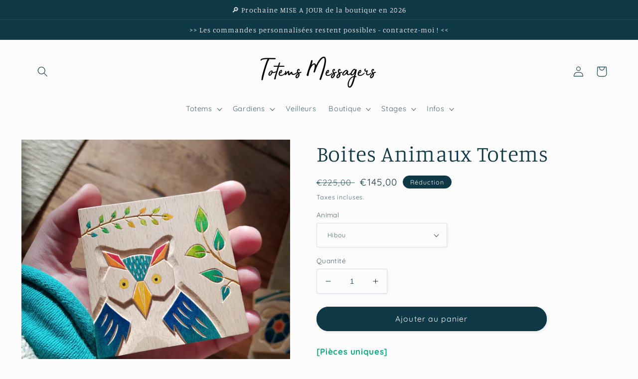

--- FILE ---
content_type: text/html; charset=utf-8
request_url: https://totemsmessagers.fr/products/boites-animaux-totems
body_size: 28983
content:
<!doctype html>
<html class="no-js" lang="fr">
  <head>
    <meta charset="utf-8">
    <meta http-equiv="X-UA-Compatible" content="IE=edge">
    <meta name="viewport" content="width=device-width,initial-scale=1">
    <meta name="theme-color" content="">
    <link rel="canonical" href="https://totemsmessagers.fr/products/boites-animaux-totems">
    <link rel="preconnect" href="https://cdn.shopify.com" crossorigin><link rel="preconnect" href="https://fonts.shopifycdn.com" crossorigin><title>
      Boites Animaux Totems
 &ndash; Totems Messagers</title>

    
      <meta name="description" content="[Pièces uniques] Ces boites totems sont des messagères, porteuses de vos jolis mots et de vos secrets, gardiennes de vos petits trésors. Elles peuvent également être exposées, simplement pour le plaisir des yeux. &amp;gt;&amp;gt;&amp;gt;-&amp;lt;&amp;lt;&amp;lt; Chaque boite est sculptée et peinte à la main. Le tableau (couvercle) se position">
    

    

<meta property="og:site_name" content="Totems Messagers">
<meta property="og:url" content="https://totemsmessagers.fr/products/boites-animaux-totems">
<meta property="og:title" content="Boites Animaux Totems">
<meta property="og:type" content="product">
<meta property="og:description" content="[Pièces uniques] Ces boites totems sont des messagères, porteuses de vos jolis mots et de vos secrets, gardiennes de vos petits trésors. Elles peuvent également être exposées, simplement pour le plaisir des yeux. &amp;gt;&amp;gt;&amp;gt;-&amp;lt;&amp;lt;&amp;lt; Chaque boite est sculptée et peinte à la main. Le tableau (couvercle) se position"><meta property="og:image" content="http://totemsmessagers.fr/cdn/shop/products/BoitesAnimaux1.jpg?v=1670860259">
  <meta property="og:image:secure_url" content="https://totemsmessagers.fr/cdn/shop/products/BoitesAnimaux1.jpg?v=1670860259">
  <meta property="og:image:width" content="969">
  <meta property="og:image:height" content="1323"><meta property="og:price:amount" content="145,00">
  <meta property="og:price:currency" content="EUR"><meta name="twitter:card" content="summary_large_image">
<meta name="twitter:title" content="Boites Animaux Totems">
<meta name="twitter:description" content="[Pièces uniques] Ces boites totems sont des messagères, porteuses de vos jolis mots et de vos secrets, gardiennes de vos petits trésors. Elles peuvent également être exposées, simplement pour le plaisir des yeux. &amp;gt;&amp;gt;&amp;gt;-&amp;lt;&amp;lt;&amp;lt; Chaque boite est sculptée et peinte à la main. Le tableau (couvercle) se position">


    <script src="//totemsmessagers.fr/cdn/shop/t/2/assets/global.js?v=24850326154503943211651480874" defer="defer"></script>
    <script>window.performance && window.performance.mark && window.performance.mark('shopify.content_for_header.start');</script><meta id="shopify-digital-wallet" name="shopify-digital-wallet" content="/64134414549/digital_wallets/dialog">
<link rel="alternate" type="application/json+oembed" href="https://totemsmessagers.fr/products/boites-animaux-totems.oembed">
<script async="async" src="/checkouts/internal/preloads.js?locale=fr-FR"></script>
<script id="shopify-features" type="application/json">{"accessToken":"1d04ccc5c7020e1183522405791b3ad6","betas":["rich-media-storefront-analytics"],"domain":"totemsmessagers.fr","predictiveSearch":true,"shopId":64134414549,"locale":"fr"}</script>
<script>var Shopify = Shopify || {};
Shopify.shop = "totemsmessagers.myshopify.com";
Shopify.locale = "fr";
Shopify.currency = {"active":"EUR","rate":"1.0"};
Shopify.country = "FR";
Shopify.theme = {"name":"Studio","id":132403626197,"schema_name":"Studio","schema_version":"2.0.0","theme_store_id":1431,"role":"main"};
Shopify.theme.handle = "null";
Shopify.theme.style = {"id":null,"handle":null};
Shopify.cdnHost = "totemsmessagers.fr/cdn";
Shopify.routes = Shopify.routes || {};
Shopify.routes.root = "/";</script>
<script type="module">!function(o){(o.Shopify=o.Shopify||{}).modules=!0}(window);</script>
<script>!function(o){function n(){var o=[];function n(){o.push(Array.prototype.slice.apply(arguments))}return n.q=o,n}var t=o.Shopify=o.Shopify||{};t.loadFeatures=n(),t.autoloadFeatures=n()}(window);</script>
<script id="shop-js-analytics" type="application/json">{"pageType":"product"}</script>
<script defer="defer" async type="module" src="//totemsmessagers.fr/cdn/shopifycloud/shop-js/modules/v2/client.init-shop-cart-sync_BcDpqI9l.fr.esm.js"></script>
<script defer="defer" async type="module" src="//totemsmessagers.fr/cdn/shopifycloud/shop-js/modules/v2/chunk.common_a1Rf5Dlz.esm.js"></script>
<script defer="defer" async type="module" src="//totemsmessagers.fr/cdn/shopifycloud/shop-js/modules/v2/chunk.modal_Djra7sW9.esm.js"></script>
<script type="module">
  await import("//totemsmessagers.fr/cdn/shopifycloud/shop-js/modules/v2/client.init-shop-cart-sync_BcDpqI9l.fr.esm.js");
await import("//totemsmessagers.fr/cdn/shopifycloud/shop-js/modules/v2/chunk.common_a1Rf5Dlz.esm.js");
await import("//totemsmessagers.fr/cdn/shopifycloud/shop-js/modules/v2/chunk.modal_Djra7sW9.esm.js");

  window.Shopify.SignInWithShop?.initShopCartSync?.({"fedCMEnabled":true,"windoidEnabled":true});

</script>
<script id="__st">var __st={"a":64134414549,"offset":3600,"reqid":"d10dff99-a5c5-4384-a99e-f67b829974cb-1769373101","pageurl":"totemsmessagers.fr\/products\/boites-animaux-totems","u":"c3dda0606920","p":"product","rtyp":"product","rid":7946766942421};</script>
<script>window.ShopifyPaypalV4VisibilityTracking = true;</script>
<script id="captcha-bootstrap">!function(){'use strict';const t='contact',e='account',n='new_comment',o=[[t,t],['blogs',n],['comments',n],[t,'customer']],c=[[e,'customer_login'],[e,'guest_login'],[e,'recover_customer_password'],[e,'create_customer']],r=t=>t.map((([t,e])=>`form[action*='/${t}']:not([data-nocaptcha='true']) input[name='form_type'][value='${e}']`)).join(','),a=t=>()=>t?[...document.querySelectorAll(t)].map((t=>t.form)):[];function s(){const t=[...o],e=r(t);return a(e)}const i='password',u='form_key',d=['recaptcha-v3-token','g-recaptcha-response','h-captcha-response',i],f=()=>{try{return window.sessionStorage}catch{return}},m='__shopify_v',_=t=>t.elements[u];function p(t,e,n=!1){try{const o=window.sessionStorage,c=JSON.parse(o.getItem(e)),{data:r}=function(t){const{data:e,action:n}=t;return t[m]||n?{data:e,action:n}:{data:t,action:n}}(c);for(const[e,n]of Object.entries(r))t.elements[e]&&(t.elements[e].value=n);n&&o.removeItem(e)}catch(o){console.error('form repopulation failed',{error:o})}}const l='form_type',E='cptcha';function T(t){t.dataset[E]=!0}const w=window,h=w.document,L='Shopify',v='ce_forms',y='captcha';let A=!1;((t,e)=>{const n=(g='f06e6c50-85a8-45c8-87d0-21a2b65856fe',I='https://cdn.shopify.com/shopifycloud/storefront-forms-hcaptcha/ce_storefront_forms_captcha_hcaptcha.v1.5.2.iife.js',D={infoText:'Protégé par hCaptcha',privacyText:'Confidentialité',termsText:'Conditions'},(t,e,n)=>{const o=w[L][v],c=o.bindForm;if(c)return c(t,g,e,D).then(n);var r;o.q.push([[t,g,e,D],n]),r=I,A||(h.body.append(Object.assign(h.createElement('script'),{id:'captcha-provider',async:!0,src:r})),A=!0)});var g,I,D;w[L]=w[L]||{},w[L][v]=w[L][v]||{},w[L][v].q=[],w[L][y]=w[L][y]||{},w[L][y].protect=function(t,e){n(t,void 0,e),T(t)},Object.freeze(w[L][y]),function(t,e,n,w,h,L){const[v,y,A,g]=function(t,e,n){const i=e?o:[],u=t?c:[],d=[...i,...u],f=r(d),m=r(i),_=r(d.filter((([t,e])=>n.includes(e))));return[a(f),a(m),a(_),s()]}(w,h,L),I=t=>{const e=t.target;return e instanceof HTMLFormElement?e:e&&e.form},D=t=>v().includes(t);t.addEventListener('submit',(t=>{const e=I(t);if(!e)return;const n=D(e)&&!e.dataset.hcaptchaBound&&!e.dataset.recaptchaBound,o=_(e),c=g().includes(e)&&(!o||!o.value);(n||c)&&t.preventDefault(),c&&!n&&(function(t){try{if(!f())return;!function(t){const e=f();if(!e)return;const n=_(t);if(!n)return;const o=n.value;o&&e.removeItem(o)}(t);const e=Array.from(Array(32),(()=>Math.random().toString(36)[2])).join('');!function(t,e){_(t)||t.append(Object.assign(document.createElement('input'),{type:'hidden',name:u})),t.elements[u].value=e}(t,e),function(t,e){const n=f();if(!n)return;const o=[...t.querySelectorAll(`input[type='${i}']`)].map((({name:t})=>t)),c=[...d,...o],r={};for(const[a,s]of new FormData(t).entries())c.includes(a)||(r[a]=s);n.setItem(e,JSON.stringify({[m]:1,action:t.action,data:r}))}(t,e)}catch(e){console.error('failed to persist form',e)}}(e),e.submit())}));const S=(t,e)=>{t&&!t.dataset[E]&&(n(t,e.some((e=>e===t))),T(t))};for(const o of['focusin','change'])t.addEventListener(o,(t=>{const e=I(t);D(e)&&S(e,y())}));const B=e.get('form_key'),M=e.get(l),P=B&&M;t.addEventListener('DOMContentLoaded',(()=>{const t=y();if(P)for(const e of t)e.elements[l].value===M&&p(e,B);[...new Set([...A(),...v().filter((t=>'true'===t.dataset.shopifyCaptcha))])].forEach((e=>S(e,t)))}))}(h,new URLSearchParams(w.location.search),n,t,e,['guest_login'])})(!0,!0)}();</script>
<script integrity="sha256-4kQ18oKyAcykRKYeNunJcIwy7WH5gtpwJnB7kiuLZ1E=" data-source-attribution="shopify.loadfeatures" defer="defer" src="//totemsmessagers.fr/cdn/shopifycloud/storefront/assets/storefront/load_feature-a0a9edcb.js" crossorigin="anonymous"></script>
<script data-source-attribution="shopify.dynamic_checkout.dynamic.init">var Shopify=Shopify||{};Shopify.PaymentButton=Shopify.PaymentButton||{isStorefrontPortableWallets:!0,init:function(){window.Shopify.PaymentButton.init=function(){};var t=document.createElement("script");t.src="https://totemsmessagers.fr/cdn/shopifycloud/portable-wallets/latest/portable-wallets.fr.js",t.type="module",document.head.appendChild(t)}};
</script>
<script data-source-attribution="shopify.dynamic_checkout.buyer_consent">
  function portableWalletsHideBuyerConsent(e){var t=document.getElementById("shopify-buyer-consent"),n=document.getElementById("shopify-subscription-policy-button");t&&n&&(t.classList.add("hidden"),t.setAttribute("aria-hidden","true"),n.removeEventListener("click",e))}function portableWalletsShowBuyerConsent(e){var t=document.getElementById("shopify-buyer-consent"),n=document.getElementById("shopify-subscription-policy-button");t&&n&&(t.classList.remove("hidden"),t.removeAttribute("aria-hidden"),n.addEventListener("click",e))}window.Shopify?.PaymentButton&&(window.Shopify.PaymentButton.hideBuyerConsent=portableWalletsHideBuyerConsent,window.Shopify.PaymentButton.showBuyerConsent=portableWalletsShowBuyerConsent);
</script>
<script data-source-attribution="shopify.dynamic_checkout.cart.bootstrap">document.addEventListener("DOMContentLoaded",(function(){function t(){return document.querySelector("shopify-accelerated-checkout-cart, shopify-accelerated-checkout")}if(t())Shopify.PaymentButton.init();else{new MutationObserver((function(e,n){t()&&(Shopify.PaymentButton.init(),n.disconnect())})).observe(document.body,{childList:!0,subtree:!0})}}));
</script>
<link id="shopify-accelerated-checkout-styles" rel="stylesheet" media="screen" href="https://totemsmessagers.fr/cdn/shopifycloud/portable-wallets/latest/accelerated-checkout-backwards-compat.css" crossorigin="anonymous">
<style id="shopify-accelerated-checkout-cart">
        #shopify-buyer-consent {
  margin-top: 1em;
  display: inline-block;
  width: 100%;
}

#shopify-buyer-consent.hidden {
  display: none;
}

#shopify-subscription-policy-button {
  background: none;
  border: none;
  padding: 0;
  text-decoration: underline;
  font-size: inherit;
  cursor: pointer;
}

#shopify-subscription-policy-button::before {
  box-shadow: none;
}

      </style>
<script id="sections-script" data-sections="product-recommendations,header,footer" defer="defer" src="//totemsmessagers.fr/cdn/shop/t/2/compiled_assets/scripts.js?v=1554"></script>
<script>window.performance && window.performance.mark && window.performance.mark('shopify.content_for_header.end');</script>


    <style data-shopify>
      @font-face {
  font-family: Quicksand;
  font-weight: 400;
  font-style: normal;
  font-display: swap;
  src: url("//totemsmessagers.fr/cdn/fonts/quicksand/quicksand_n4.bf8322a9d1da765aa396ad7b6eeb81930a6214de.woff2") format("woff2"),
       url("//totemsmessagers.fr/cdn/fonts/quicksand/quicksand_n4.fa4cbd232d3483059e72b11f7239959a64c98426.woff") format("woff");
}

      @font-face {
  font-family: Quicksand;
  font-weight: 700;
  font-style: normal;
  font-display: swap;
  src: url("//totemsmessagers.fr/cdn/fonts/quicksand/quicksand_n7.d375fe11182475f82f7bb6306a0a0e4018995610.woff2") format("woff2"),
       url("//totemsmessagers.fr/cdn/fonts/quicksand/quicksand_n7.8ac2ae2fc4b90ef79aaa7aedb927d39f9f9aa3f4.woff") format("woff");
}

      
      
      @font-face {
  font-family: Manuale;
  font-weight: 300;
  font-style: normal;
  font-display: swap;
  src: url("//totemsmessagers.fr/cdn/fonts/manuale/manuale_n3.0baac6564b6ed416af2c179e69ad2689bd829f1a.woff2") format("woff2"),
       url("//totemsmessagers.fr/cdn/fonts/manuale/manuale_n3.3b80020a9032b8fdf9b79d72323aacd37cfccc1f.woff") format("woff");
}


      :root {
        --font-body-family: Quicksand, sans-serif;
        --font-body-style: normal;
        --font-body-weight: 400;
        --font-body-weight-bold: 700;

        --font-heading-family: Manuale, serif;
        --font-heading-style: normal;
        --font-heading-weight: 300;

        --font-body-scale: 1.05;
        --font-heading-scale: 1.0476190476190477;

        --color-base-text: 16, 57, 72;
        --color-shadow: 16, 57, 72;
        --color-base-background-1: 252, 252, 252;
        --color-base-background-2: 235, 236, 237;
        --color-base-solid-button-labels: 252, 252, 252;
        --color-base-outline-button-labels: 5, 44, 70;
        --color-base-accent-1: 16, 57, 72;
        --color-base-accent-2: 16, 57, 72;
        --payment-terms-background-color: #fcfcfc;

        --gradient-base-background-1: #fcfcfc;
        --gradient-base-background-2: #ebeced;
        --gradient-base-accent-1: #103948;
        --gradient-base-accent-2: #103948;

        --media-padding: px;
        --media-border-opacity: 0.05;
        --media-border-width: 0px;
        --media-radius: 0px;
        --media-shadow-opacity: 0.0;
        --media-shadow-horizontal-offset: 0px;
        --media-shadow-vertical-offset: 0px;
        --media-shadow-blur-radius: 0px;

        --page-width: 120rem;
        --page-width-margin: 0rem;

        --card-image-padding: 0.0rem;
        --card-corner-radius: 0.0rem;
        --card-text-alignment: center;
        --card-border-width: 0.0rem;
        --card-border-opacity: 0.0;
        --card-shadow-opacity: 0.1;
        --card-shadow-horizontal-offset: 0.0rem;
        --card-shadow-vertical-offset: 0.0rem;
        --card-shadow-blur-radius: 0.0rem;

        --badge-corner-radius: 4.0rem;

        --popup-border-width: 0px;
        --popup-border-opacity: 0.1;
        --popup-corner-radius: 0px;
        --popup-shadow-opacity: 0.1;
        --popup-shadow-horizontal-offset: 6px;
        --popup-shadow-vertical-offset: 6px;
        --popup-shadow-blur-radius: 25px;

        --drawer-border-width: 1px;
        --drawer-border-opacity: 0.1;
        --drawer-shadow-opacity: 0.0;
        --drawer-shadow-horizontal-offset: 0px;
        --drawer-shadow-vertical-offset: 0px;
        --drawer-shadow-blur-radius: 0px;

        --spacing-sections-desktop: 0px;
        --spacing-sections-mobile: 0px;

        --grid-desktop-vertical-spacing: 40px;
        --grid-desktop-horizontal-spacing: 40px;
        --grid-mobile-vertical-spacing: 20px;
        --grid-mobile-horizontal-spacing: 20px;

        --text-boxes-border-opacity: 0.0;
        --text-boxes-border-width: 0px;
        --text-boxes-radius: 0px;
        --text-boxes-shadow-opacity: 0.0;
        --text-boxes-shadow-horizontal-offset: 0px;
        --text-boxes-shadow-vertical-offset: 0px;
        --text-boxes-shadow-blur-radius: 0px;

        --buttons-radius: 40px;
        --buttons-radius-outset: 41px;
        --buttons-border-width: 1px;
        --buttons-border-opacity: 1.0;
        --buttons-shadow-opacity: 0.1;
        --buttons-shadow-horizontal-offset: 2px;
        --buttons-shadow-vertical-offset: 2px;
        --buttons-shadow-blur-radius: 5px;
        --buttons-border-offset: 0.3px;

        --inputs-radius: 2px;
        --inputs-border-width: 1px;
        --inputs-border-opacity: 0.15;
        --inputs-shadow-opacity: 0.05;
        --inputs-shadow-horizontal-offset: 2px;
        --inputs-margin-offset: 2px;
        --inputs-shadow-vertical-offset: 2px;
        --inputs-shadow-blur-radius: 5px;
        --inputs-radius-outset: 3px;

        --variant-pills-radius: 40px;
        --variant-pills-border-width: 1px;
        --variant-pills-border-opacity: 0.55;
        --variant-pills-shadow-opacity: 0.0;
        --variant-pills-shadow-horizontal-offset: 0px;
        --variant-pills-shadow-vertical-offset: 0px;
        --variant-pills-shadow-blur-radius: 0px;
      }

      *,
      *::before,
      *::after {
        box-sizing: inherit;
      }

      html {
        box-sizing: border-box;
        font-size: calc(var(--font-body-scale) * 62.5%);
        height: 100%;
      }

      body {
        display: grid;
        grid-template-rows: auto auto 1fr auto;
        grid-template-columns: 100%;
        min-height: 100%;
        margin: 0;
        font-size: 1.5rem;
        letter-spacing: 0.06rem;
        line-height: calc(1 + 0.8 / var(--font-body-scale));
        font-family: var(--font-body-family);
        font-style: var(--font-body-style);
        font-weight: var(--font-body-weight);
     
      }

      @media screen and (min-width: 750px) {
        body {
          font-size: 1.6rem;
        }
      }
    </style>

    <link href="//totemsmessagers.fr/cdn/shop/t/2/assets/base.css?v=33648442733440060821651480892" rel="stylesheet" type="text/css" media="all" />
<link rel="preload" as="font" href="//totemsmessagers.fr/cdn/fonts/quicksand/quicksand_n4.bf8322a9d1da765aa396ad7b6eeb81930a6214de.woff2" type="font/woff2" crossorigin><link rel="preload" as="font" href="//totemsmessagers.fr/cdn/fonts/manuale/manuale_n3.0baac6564b6ed416af2c179e69ad2689bd829f1a.woff2" type="font/woff2" crossorigin><link rel="stylesheet" href="//totemsmessagers.fr/cdn/shop/t/2/assets/component-predictive-search.css?v=165644661289088488651651480870" media="print" onload="this.media='all'"><script>document.documentElement.className = document.documentElement.className.replace('no-js', 'js');
    if (Shopify.designMode) {
      document.documentElement.classList.add('shopify-design-mode');
    }
    </script>
  <link href="https://monorail-edge.shopifysvc.com" rel="dns-prefetch">
<script>(function(){if ("sendBeacon" in navigator && "performance" in window) {try {var session_token_from_headers = performance.getEntriesByType('navigation')[0].serverTiming.find(x => x.name == '_s').description;} catch {var session_token_from_headers = undefined;}var session_cookie_matches = document.cookie.match(/_shopify_s=([^;]*)/);var session_token_from_cookie = session_cookie_matches && session_cookie_matches.length === 2 ? session_cookie_matches[1] : "";var session_token = session_token_from_headers || session_token_from_cookie || "";function handle_abandonment_event(e) {var entries = performance.getEntries().filter(function(entry) {return /monorail-edge.shopifysvc.com/.test(entry.name);});if (!window.abandonment_tracked && entries.length === 0) {window.abandonment_tracked = true;var currentMs = Date.now();var navigation_start = performance.timing.navigationStart;var payload = {shop_id: 64134414549,url: window.location.href,navigation_start,duration: currentMs - navigation_start,session_token,page_type: "product"};window.navigator.sendBeacon("https://monorail-edge.shopifysvc.com/v1/produce", JSON.stringify({schema_id: "online_store_buyer_site_abandonment/1.1",payload: payload,metadata: {event_created_at_ms: currentMs,event_sent_at_ms: currentMs}}));}}window.addEventListener('pagehide', handle_abandonment_event);}}());</script>
<script id="web-pixels-manager-setup">(function e(e,d,r,n,o){if(void 0===o&&(o={}),!Boolean(null===(a=null===(i=window.Shopify)||void 0===i?void 0:i.analytics)||void 0===a?void 0:a.replayQueue)){var i,a;window.Shopify=window.Shopify||{};var t=window.Shopify;t.analytics=t.analytics||{};var s=t.analytics;s.replayQueue=[],s.publish=function(e,d,r){return s.replayQueue.push([e,d,r]),!0};try{self.performance.mark("wpm:start")}catch(e){}var l=function(){var e={modern:/Edge?\/(1{2}[4-9]|1[2-9]\d|[2-9]\d{2}|\d{4,})\.\d+(\.\d+|)|Firefox\/(1{2}[4-9]|1[2-9]\d|[2-9]\d{2}|\d{4,})\.\d+(\.\d+|)|Chrom(ium|e)\/(9{2}|\d{3,})\.\d+(\.\d+|)|(Maci|X1{2}).+ Version\/(15\.\d+|(1[6-9]|[2-9]\d|\d{3,})\.\d+)([,.]\d+|)( \(\w+\)|)( Mobile\/\w+|) Safari\/|Chrome.+OPR\/(9{2}|\d{3,})\.\d+\.\d+|(CPU[ +]OS|iPhone[ +]OS|CPU[ +]iPhone|CPU IPhone OS|CPU iPad OS)[ +]+(15[._]\d+|(1[6-9]|[2-9]\d|\d{3,})[._]\d+)([._]\d+|)|Android:?[ /-](13[3-9]|1[4-9]\d|[2-9]\d{2}|\d{4,})(\.\d+|)(\.\d+|)|Android.+Firefox\/(13[5-9]|1[4-9]\d|[2-9]\d{2}|\d{4,})\.\d+(\.\d+|)|Android.+Chrom(ium|e)\/(13[3-9]|1[4-9]\d|[2-9]\d{2}|\d{4,})\.\d+(\.\d+|)|SamsungBrowser\/([2-9]\d|\d{3,})\.\d+/,legacy:/Edge?\/(1[6-9]|[2-9]\d|\d{3,})\.\d+(\.\d+|)|Firefox\/(5[4-9]|[6-9]\d|\d{3,})\.\d+(\.\d+|)|Chrom(ium|e)\/(5[1-9]|[6-9]\d|\d{3,})\.\d+(\.\d+|)([\d.]+$|.*Safari\/(?![\d.]+ Edge\/[\d.]+$))|(Maci|X1{2}).+ Version\/(10\.\d+|(1[1-9]|[2-9]\d|\d{3,})\.\d+)([,.]\d+|)( \(\w+\)|)( Mobile\/\w+|) Safari\/|Chrome.+OPR\/(3[89]|[4-9]\d|\d{3,})\.\d+\.\d+|(CPU[ +]OS|iPhone[ +]OS|CPU[ +]iPhone|CPU IPhone OS|CPU iPad OS)[ +]+(10[._]\d+|(1[1-9]|[2-9]\d|\d{3,})[._]\d+)([._]\d+|)|Android:?[ /-](13[3-9]|1[4-9]\d|[2-9]\d{2}|\d{4,})(\.\d+|)(\.\d+|)|Mobile Safari.+OPR\/([89]\d|\d{3,})\.\d+\.\d+|Android.+Firefox\/(13[5-9]|1[4-9]\d|[2-9]\d{2}|\d{4,})\.\d+(\.\d+|)|Android.+Chrom(ium|e)\/(13[3-9]|1[4-9]\d|[2-9]\d{2}|\d{4,})\.\d+(\.\d+|)|Android.+(UC? ?Browser|UCWEB|U3)[ /]?(15\.([5-9]|\d{2,})|(1[6-9]|[2-9]\d|\d{3,})\.\d+)\.\d+|SamsungBrowser\/(5\.\d+|([6-9]|\d{2,})\.\d+)|Android.+MQ{2}Browser\/(14(\.(9|\d{2,})|)|(1[5-9]|[2-9]\d|\d{3,})(\.\d+|))(\.\d+|)|K[Aa][Ii]OS\/(3\.\d+|([4-9]|\d{2,})\.\d+)(\.\d+|)/},d=e.modern,r=e.legacy,n=navigator.userAgent;return n.match(d)?"modern":n.match(r)?"legacy":"unknown"}(),u="modern"===l?"modern":"legacy",c=(null!=n?n:{modern:"",legacy:""})[u],f=function(e){return[e.baseUrl,"/wpm","/b",e.hashVersion,"modern"===e.buildTarget?"m":"l",".js"].join("")}({baseUrl:d,hashVersion:r,buildTarget:u}),m=function(e){var d=e.version,r=e.bundleTarget,n=e.surface,o=e.pageUrl,i=e.monorailEndpoint;return{emit:function(e){var a=e.status,t=e.errorMsg,s=(new Date).getTime(),l=JSON.stringify({metadata:{event_sent_at_ms:s},events:[{schema_id:"web_pixels_manager_load/3.1",payload:{version:d,bundle_target:r,page_url:o,status:a,surface:n,error_msg:t},metadata:{event_created_at_ms:s}}]});if(!i)return console&&console.warn&&console.warn("[Web Pixels Manager] No Monorail endpoint provided, skipping logging."),!1;try{return self.navigator.sendBeacon.bind(self.navigator)(i,l)}catch(e){}var u=new XMLHttpRequest;try{return u.open("POST",i,!0),u.setRequestHeader("Content-Type","text/plain"),u.send(l),!0}catch(e){return console&&console.warn&&console.warn("[Web Pixels Manager] Got an unhandled error while logging to Monorail."),!1}}}}({version:r,bundleTarget:l,surface:e.surface,pageUrl:self.location.href,monorailEndpoint:e.monorailEndpoint});try{o.browserTarget=l,function(e){var d=e.src,r=e.async,n=void 0===r||r,o=e.onload,i=e.onerror,a=e.sri,t=e.scriptDataAttributes,s=void 0===t?{}:t,l=document.createElement("script"),u=document.querySelector("head"),c=document.querySelector("body");if(l.async=n,l.src=d,a&&(l.integrity=a,l.crossOrigin="anonymous"),s)for(var f in s)if(Object.prototype.hasOwnProperty.call(s,f))try{l.dataset[f]=s[f]}catch(e){}if(o&&l.addEventListener("load",o),i&&l.addEventListener("error",i),u)u.appendChild(l);else{if(!c)throw new Error("Did not find a head or body element to append the script");c.appendChild(l)}}({src:f,async:!0,onload:function(){if(!function(){var e,d;return Boolean(null===(d=null===(e=window.Shopify)||void 0===e?void 0:e.analytics)||void 0===d?void 0:d.initialized)}()){var d=window.webPixelsManager.init(e)||void 0;if(d){var r=window.Shopify.analytics;r.replayQueue.forEach((function(e){var r=e[0],n=e[1],o=e[2];d.publishCustomEvent(r,n,o)})),r.replayQueue=[],r.publish=d.publishCustomEvent,r.visitor=d.visitor,r.initialized=!0}}},onerror:function(){return m.emit({status:"failed",errorMsg:"".concat(f," has failed to load")})},sri:function(e){var d=/^sha384-[A-Za-z0-9+/=]+$/;return"string"==typeof e&&d.test(e)}(c)?c:"",scriptDataAttributes:o}),m.emit({status:"loading"})}catch(e){m.emit({status:"failed",errorMsg:(null==e?void 0:e.message)||"Unknown error"})}}})({shopId: 64134414549,storefrontBaseUrl: "https://totemsmessagers.fr",extensionsBaseUrl: "https://extensions.shopifycdn.com/cdn/shopifycloud/web-pixels-manager",monorailEndpoint: "https://monorail-edge.shopifysvc.com/unstable/produce_batch",surface: "storefront-renderer",enabledBetaFlags: ["2dca8a86"],webPixelsConfigList: [{"id":"shopify-app-pixel","configuration":"{}","eventPayloadVersion":"v1","runtimeContext":"STRICT","scriptVersion":"0450","apiClientId":"shopify-pixel","type":"APP","privacyPurposes":["ANALYTICS","MARKETING"]},{"id":"shopify-custom-pixel","eventPayloadVersion":"v1","runtimeContext":"LAX","scriptVersion":"0450","apiClientId":"shopify-pixel","type":"CUSTOM","privacyPurposes":["ANALYTICS","MARKETING"]}],isMerchantRequest: false,initData: {"shop":{"name":"Totems Messagers","paymentSettings":{"currencyCode":"EUR"},"myshopifyDomain":"totemsmessagers.myshopify.com","countryCode":"FR","storefrontUrl":"https:\/\/totemsmessagers.fr"},"customer":null,"cart":null,"checkout":null,"productVariants":[{"price":{"amount":145.0,"currencyCode":"EUR"},"product":{"title":"Boites Animaux Totems","vendor":"Totems Messagers","id":"7946766942421","untranslatedTitle":"Boites Animaux Totems","url":"\/products\/boites-animaux-totems","type":""},"id":"43884913459413","image":{"src":"\/\/totemsmessagers.fr\/cdn\/shop\/products\/BoitesAnimaux3.jpg?v=1701811177"},"sku":"","title":"Tortue","untranslatedTitle":"Tortue"},{"price":{"amount":145.0,"currencyCode":"EUR"},"product":{"title":"Boites Animaux Totems","vendor":"Totems Messagers","id":"7946766942421","untranslatedTitle":"Boites Animaux Totems","url":"\/products\/boites-animaux-totems","type":""},"id":"43884913492181","image":{"src":"\/\/totemsmessagers.fr\/cdn\/shop\/products\/BoitesAnimaux2.jpg?v=1701811177"},"sku":"","title":"Hibou","untranslatedTitle":"Hibou"},{"price":{"amount":145.0,"currencyCode":"EUR"},"product":{"title":"Boites Animaux Totems","vendor":"Totems Messagers","id":"7946766942421","untranslatedTitle":"Boites Animaux Totems","url":"\/products\/boites-animaux-totems","type":""},"id":"48801782366535","image":{"src":"\/\/totemsmessagers.fr\/cdn\/shop\/files\/Ecureuiletlion2.jpg?v=1701811177"},"sku":"","title":"Lion","untranslatedTitle":"Lion"},{"price":{"amount":145.0,"currencyCode":"EUR"},"product":{"title":"Boites Animaux Totems","vendor":"Totems Messagers","id":"7946766942421","untranslatedTitle":"Boites Animaux Totems","url":"\/products\/boites-animaux-totems","type":""},"id":"48801782399303","image":{"src":"\/\/totemsmessagers.fr\/cdn\/shop\/files\/Ecureuil.jpg?v=1701811177"},"sku":"","title":"Ecureuil","untranslatedTitle":"Ecureuil"}],"purchasingCompany":null},},"https://totemsmessagers.fr/cdn","fcfee988w5aeb613cpc8e4bc33m6693e112",{"modern":"","legacy":""},{"shopId":"64134414549","storefrontBaseUrl":"https:\/\/totemsmessagers.fr","extensionBaseUrl":"https:\/\/extensions.shopifycdn.com\/cdn\/shopifycloud\/web-pixels-manager","surface":"storefront-renderer","enabledBetaFlags":"[\"2dca8a86\"]","isMerchantRequest":"false","hashVersion":"fcfee988w5aeb613cpc8e4bc33m6693e112","publish":"custom","events":"[[\"page_viewed\",{}],[\"product_viewed\",{\"productVariant\":{\"price\":{\"amount\":145.0,\"currencyCode\":\"EUR\"},\"product\":{\"title\":\"Boites Animaux Totems\",\"vendor\":\"Totems Messagers\",\"id\":\"7946766942421\",\"untranslatedTitle\":\"Boites Animaux Totems\",\"url\":\"\/products\/boites-animaux-totems\",\"type\":\"\"},\"id\":\"43884913492181\",\"image\":{\"src\":\"\/\/totemsmessagers.fr\/cdn\/shop\/products\/BoitesAnimaux2.jpg?v=1701811177\"},\"sku\":\"\",\"title\":\"Hibou\",\"untranslatedTitle\":\"Hibou\"}}]]"});</script><script>
  window.ShopifyAnalytics = window.ShopifyAnalytics || {};
  window.ShopifyAnalytics.meta = window.ShopifyAnalytics.meta || {};
  window.ShopifyAnalytics.meta.currency = 'EUR';
  var meta = {"product":{"id":7946766942421,"gid":"gid:\/\/shopify\/Product\/7946766942421","vendor":"Totems Messagers","type":"","handle":"boites-animaux-totems","variants":[{"id":43884913459413,"price":14500,"name":"Boites Animaux Totems - Tortue","public_title":"Tortue","sku":""},{"id":43884913492181,"price":14500,"name":"Boites Animaux Totems - Hibou","public_title":"Hibou","sku":""},{"id":48801782366535,"price":14500,"name":"Boites Animaux Totems - Lion","public_title":"Lion","sku":""},{"id":48801782399303,"price":14500,"name":"Boites Animaux Totems - Ecureuil","public_title":"Ecureuil","sku":""}],"remote":false},"page":{"pageType":"product","resourceType":"product","resourceId":7946766942421,"requestId":"d10dff99-a5c5-4384-a99e-f67b829974cb-1769373101"}};
  for (var attr in meta) {
    window.ShopifyAnalytics.meta[attr] = meta[attr];
  }
</script>
<script class="analytics">
  (function () {
    var customDocumentWrite = function(content) {
      var jquery = null;

      if (window.jQuery) {
        jquery = window.jQuery;
      } else if (window.Checkout && window.Checkout.$) {
        jquery = window.Checkout.$;
      }

      if (jquery) {
        jquery('body').append(content);
      }
    };

    var hasLoggedConversion = function(token) {
      if (token) {
        return document.cookie.indexOf('loggedConversion=' + token) !== -1;
      }
      return false;
    }

    var setCookieIfConversion = function(token) {
      if (token) {
        var twoMonthsFromNow = new Date(Date.now());
        twoMonthsFromNow.setMonth(twoMonthsFromNow.getMonth() + 2);

        document.cookie = 'loggedConversion=' + token + '; expires=' + twoMonthsFromNow;
      }
    }

    var trekkie = window.ShopifyAnalytics.lib = window.trekkie = window.trekkie || [];
    if (trekkie.integrations) {
      return;
    }
    trekkie.methods = [
      'identify',
      'page',
      'ready',
      'track',
      'trackForm',
      'trackLink'
    ];
    trekkie.factory = function(method) {
      return function() {
        var args = Array.prototype.slice.call(arguments);
        args.unshift(method);
        trekkie.push(args);
        return trekkie;
      };
    };
    for (var i = 0; i < trekkie.methods.length; i++) {
      var key = trekkie.methods[i];
      trekkie[key] = trekkie.factory(key);
    }
    trekkie.load = function(config) {
      trekkie.config = config || {};
      trekkie.config.initialDocumentCookie = document.cookie;
      var first = document.getElementsByTagName('script')[0];
      var script = document.createElement('script');
      script.type = 'text/javascript';
      script.onerror = function(e) {
        var scriptFallback = document.createElement('script');
        scriptFallback.type = 'text/javascript';
        scriptFallback.onerror = function(error) {
                var Monorail = {
      produce: function produce(monorailDomain, schemaId, payload) {
        var currentMs = new Date().getTime();
        var event = {
          schema_id: schemaId,
          payload: payload,
          metadata: {
            event_created_at_ms: currentMs,
            event_sent_at_ms: currentMs
          }
        };
        return Monorail.sendRequest("https://" + monorailDomain + "/v1/produce", JSON.stringify(event));
      },
      sendRequest: function sendRequest(endpointUrl, payload) {
        // Try the sendBeacon API
        if (window && window.navigator && typeof window.navigator.sendBeacon === 'function' && typeof window.Blob === 'function' && !Monorail.isIos12()) {
          var blobData = new window.Blob([payload], {
            type: 'text/plain'
          });

          if (window.navigator.sendBeacon(endpointUrl, blobData)) {
            return true;
          } // sendBeacon was not successful

        } // XHR beacon

        var xhr = new XMLHttpRequest();

        try {
          xhr.open('POST', endpointUrl);
          xhr.setRequestHeader('Content-Type', 'text/plain');
          xhr.send(payload);
        } catch (e) {
          console.log(e);
        }

        return false;
      },
      isIos12: function isIos12() {
        return window.navigator.userAgent.lastIndexOf('iPhone; CPU iPhone OS 12_') !== -1 || window.navigator.userAgent.lastIndexOf('iPad; CPU OS 12_') !== -1;
      }
    };
    Monorail.produce('monorail-edge.shopifysvc.com',
      'trekkie_storefront_load_errors/1.1',
      {shop_id: 64134414549,
      theme_id: 132403626197,
      app_name: "storefront",
      context_url: window.location.href,
      source_url: "//totemsmessagers.fr/cdn/s/trekkie.storefront.8d95595f799fbf7e1d32231b9a28fd43b70c67d3.min.js"});

        };
        scriptFallback.async = true;
        scriptFallback.src = '//totemsmessagers.fr/cdn/s/trekkie.storefront.8d95595f799fbf7e1d32231b9a28fd43b70c67d3.min.js';
        first.parentNode.insertBefore(scriptFallback, first);
      };
      script.async = true;
      script.src = '//totemsmessagers.fr/cdn/s/trekkie.storefront.8d95595f799fbf7e1d32231b9a28fd43b70c67d3.min.js';
      first.parentNode.insertBefore(script, first);
    };
    trekkie.load(
      {"Trekkie":{"appName":"storefront","development":false,"defaultAttributes":{"shopId":64134414549,"isMerchantRequest":null,"themeId":132403626197,"themeCityHash":"11042911010698481164","contentLanguage":"fr","currency":"EUR","eventMetadataId":"1a231300-9a13-410e-bbec-1775b854c5a7"},"isServerSideCookieWritingEnabled":true,"monorailRegion":"shop_domain","enabledBetaFlags":["65f19447"]},"Session Attribution":{},"S2S":{"facebookCapiEnabled":false,"source":"trekkie-storefront-renderer","apiClientId":580111}}
    );

    var loaded = false;
    trekkie.ready(function() {
      if (loaded) return;
      loaded = true;

      window.ShopifyAnalytics.lib = window.trekkie;

      var originalDocumentWrite = document.write;
      document.write = customDocumentWrite;
      try { window.ShopifyAnalytics.merchantGoogleAnalytics.call(this); } catch(error) {};
      document.write = originalDocumentWrite;

      window.ShopifyAnalytics.lib.page(null,{"pageType":"product","resourceType":"product","resourceId":7946766942421,"requestId":"d10dff99-a5c5-4384-a99e-f67b829974cb-1769373101","shopifyEmitted":true});

      var match = window.location.pathname.match(/checkouts\/(.+)\/(thank_you|post_purchase)/)
      var token = match? match[1]: undefined;
      if (!hasLoggedConversion(token)) {
        setCookieIfConversion(token);
        window.ShopifyAnalytics.lib.track("Viewed Product",{"currency":"EUR","variantId":43884913459413,"productId":7946766942421,"productGid":"gid:\/\/shopify\/Product\/7946766942421","name":"Boites Animaux Totems - Tortue","price":"145.00","sku":"","brand":"Totems Messagers","variant":"Tortue","category":"","nonInteraction":true,"remote":false},undefined,undefined,{"shopifyEmitted":true});
      window.ShopifyAnalytics.lib.track("monorail:\/\/trekkie_storefront_viewed_product\/1.1",{"currency":"EUR","variantId":43884913459413,"productId":7946766942421,"productGid":"gid:\/\/shopify\/Product\/7946766942421","name":"Boites Animaux Totems - Tortue","price":"145.00","sku":"","brand":"Totems Messagers","variant":"Tortue","category":"","nonInteraction":true,"remote":false,"referer":"https:\/\/totemsmessagers.fr\/products\/boites-animaux-totems"});
      }
    });


        var eventsListenerScript = document.createElement('script');
        eventsListenerScript.async = true;
        eventsListenerScript.src = "//totemsmessagers.fr/cdn/shopifycloud/storefront/assets/shop_events_listener-3da45d37.js";
        document.getElementsByTagName('head')[0].appendChild(eventsListenerScript);

})();</script>
<script
  defer
  src="https://totemsmessagers.fr/cdn/shopifycloud/perf-kit/shopify-perf-kit-3.0.4.min.js"
  data-application="storefront-renderer"
  data-shop-id="64134414549"
  data-render-region="gcp-us-east1"
  data-page-type="product"
  data-theme-instance-id="132403626197"
  data-theme-name="Studio"
  data-theme-version="2.0.0"
  data-monorail-region="shop_domain"
  data-resource-timing-sampling-rate="10"
  data-shs="true"
  data-shs-beacon="true"
  data-shs-export-with-fetch="true"
  data-shs-logs-sample-rate="1"
  data-shs-beacon-endpoint="https://totemsmessagers.fr/api/collect"
></script>
</head>
  
  <body class="gradient">
    <a class="skip-to-content-link button visually-hidden" href="#MainContent">
      Ignorer et passer au contenu
    </a>

    <div id="shopify-section-announcement-bar" class="shopify-section"><div class="announcement-bar color-accent-1 gradient" role="region" aria-label="Annonce" ><p class="announcement-bar__message h5">
                🔎 Prochaine MISE A JOUR de la boutique en 2026
</p></div><div class="announcement-bar color-accent-1 gradient" role="region" aria-label="Annonce" ><p class="announcement-bar__message h5">
                &gt;&gt; Les commandes personnalisées restent possibles - contactez-moi ! &lt;&lt;
</p></div>
</div>
    <div id="shopify-section-header" class="shopify-section section-header"><link rel="stylesheet" href="//totemsmessagers.fr/cdn/shop/t/2/assets/component-list-menu.css?v=151968516119678728991651480878" media="print" onload="this.media='all'">
<link rel="stylesheet" href="//totemsmessagers.fr/cdn/shop/t/2/assets/component-search.css?v=96455689198851321781651480862" media="print" onload="this.media='all'">
<link rel="stylesheet" href="//totemsmessagers.fr/cdn/shop/t/2/assets/component-menu-drawer.css?v=182311192829367774911651480866" media="print" onload="this.media='all'">
<link rel="stylesheet" href="//totemsmessagers.fr/cdn/shop/t/2/assets/component-cart-notification.css?v=119852831333870967341651480859" media="print" onload="this.media='all'">
<link rel="stylesheet" href="//totemsmessagers.fr/cdn/shop/t/2/assets/component-cart-items.css?v=23917223812499722491651480893" media="print" onload="this.media='all'"><link rel="stylesheet" href="//totemsmessagers.fr/cdn/shop/t/2/assets/component-price.css?v=112673864592427438181651480865" media="print" onload="this.media='all'">
  <link rel="stylesheet" href="//totemsmessagers.fr/cdn/shop/t/2/assets/component-loading-overlay.css?v=167310470843593579841651480897" media="print" onload="this.media='all'"><noscript><link href="//totemsmessagers.fr/cdn/shop/t/2/assets/component-list-menu.css?v=151968516119678728991651480878" rel="stylesheet" type="text/css" media="all" /></noscript>
<noscript><link href="//totemsmessagers.fr/cdn/shop/t/2/assets/component-search.css?v=96455689198851321781651480862" rel="stylesheet" type="text/css" media="all" /></noscript>
<noscript><link href="//totemsmessagers.fr/cdn/shop/t/2/assets/component-menu-drawer.css?v=182311192829367774911651480866" rel="stylesheet" type="text/css" media="all" /></noscript>
<noscript><link href="//totemsmessagers.fr/cdn/shop/t/2/assets/component-cart-notification.css?v=119852831333870967341651480859" rel="stylesheet" type="text/css" media="all" /></noscript>
<noscript><link href="//totemsmessagers.fr/cdn/shop/t/2/assets/component-cart-items.css?v=23917223812499722491651480893" rel="stylesheet" type="text/css" media="all" /></noscript>

<style>
  header-drawer {
    justify-self: start;
    margin-left: -1.2rem;
  }

  @media screen and (min-width: 990px) {
    header-drawer {
      display: none;
    }
  }

  .menu-drawer-container {
    display: flex;
  }

  .list-menu {
    list-style: none;
    padding: 0;
    margin: 0;
  }

  .list-menu--inline {
    display: inline-flex;
    flex-wrap: wrap;
  }

  summary.list-menu__item {
    padding-right: 2.7rem;
  }

  .list-menu__item {
    display: flex;
    align-items: center;
    line-height: calc(1 + 0.3 / var(--font-body-scale));
  }

  .list-menu__item--link {
    text-decoration: none;
    padding-bottom: 1rem;
    padding-top: 1rem;
    line-height: calc(1 + 0.8 / var(--font-body-scale));
  }

  @media screen and (min-width: 750px) {
    .list-menu__item--link {
      padding-bottom: 0.5rem;
      padding-top: 0.5rem;
    }
  }
</style><style data-shopify>.section-header {
    margin-bottom: 0px;
  }

  @media screen and (min-width: 750px) {
    .section-header {
      margin-bottom: 0px;
    }
  }</style><script src="//totemsmessagers.fr/cdn/shop/t/2/assets/details-disclosure.js?v=153497636716254413831651480888" defer="defer"></script>
<script src="//totemsmessagers.fr/cdn/shop/t/2/assets/details-modal.js?v=4511761896672669691651480887" defer="defer"></script>
<script src="//totemsmessagers.fr/cdn/shop/t/2/assets/cart-notification.js?v=146771965050272264641651480864" defer="defer"></script>

<svg xmlns="http://www.w3.org/2000/svg" class="hidden">
  <symbol id="icon-search" viewbox="0 0 18 19" fill="none">
    <path fill-rule="evenodd" clip-rule="evenodd" d="M11.03 11.68A5.784 5.784 0 112.85 3.5a5.784 5.784 0 018.18 8.18zm.26 1.12a6.78 6.78 0 11.72-.7l5.4 5.4a.5.5 0 11-.71.7l-5.41-5.4z" fill="currentColor"/>
  </symbol>

  <symbol id="icon-close" class="icon icon-close" fill="none" viewBox="0 0 18 17">
    <path d="M.865 15.978a.5.5 0 00.707.707l7.433-7.431 7.579 7.282a.501.501 0 00.846-.37.5.5 0 00-.153-.351L9.712 8.546l7.417-7.416a.5.5 0 10-.707-.708L8.991 7.853 1.413.573a.5.5 0 10-.693.72l7.563 7.268-7.418 7.417z" fill="currentColor">
  </symbol>
</svg>
<sticky-header class="header-wrapper color-background-1 gradient">
  <header class="header header--top-center page-width header--has-menu"><header-drawer data-breakpoint="tablet">
        <details id="Details-menu-drawer-container" class="menu-drawer-container">
          <summary class="header__icon header__icon--menu header__icon--summary link focus-inset" aria-label="Menu">
            <span>
              <svg xmlns="http://www.w3.org/2000/svg" aria-hidden="true" focusable="false" role="presentation" class="icon icon-hamburger" fill="none" viewBox="0 0 18 16">
  <path d="M1 .5a.5.5 0 100 1h15.71a.5.5 0 000-1H1zM.5 8a.5.5 0 01.5-.5h15.71a.5.5 0 010 1H1A.5.5 0 01.5 8zm0 7a.5.5 0 01.5-.5h15.71a.5.5 0 010 1H1a.5.5 0 01-.5-.5z" fill="currentColor">
</svg>

              <svg xmlns="http://www.w3.org/2000/svg" aria-hidden="true" focusable="false" role="presentation" class="icon icon-close" fill="none" viewBox="0 0 18 17">
  <path d="M.865 15.978a.5.5 0 00.707.707l7.433-7.431 7.579 7.282a.501.501 0 00.846-.37.5.5 0 00-.153-.351L9.712 8.546l7.417-7.416a.5.5 0 10-.707-.708L8.991 7.853 1.413.573a.5.5 0 10-.693.72l7.563 7.268-7.418 7.417z" fill="currentColor">
</svg>

            </span>
          </summary>
          <div id="menu-drawer" class="gradient menu-drawer motion-reduce" tabindex="-1">
            <div class="menu-drawer__inner-container">
              <div class="menu-drawer__navigation-container">
                <nav class="menu-drawer__navigation">
                  <ul class="menu-drawer__menu has-submenu list-menu" role="list"><li><details id="Details-menu-drawer-menu-item-1">
                            <summary class="menu-drawer__menu-item list-menu__item link link--text focus-inset">
                              Totems
                              <svg viewBox="0 0 14 10" fill="none" aria-hidden="true" focusable="false" role="presentation" class="icon icon-arrow" xmlns="http://www.w3.org/2000/svg">
  <path fill-rule="evenodd" clip-rule="evenodd" d="M8.537.808a.5.5 0 01.817-.162l4 4a.5.5 0 010 .708l-4 4a.5.5 0 11-.708-.708L11.793 5.5H1a.5.5 0 010-1h10.793L8.646 1.354a.5.5 0 01-.109-.546z" fill="currentColor">
</svg>

                              <svg aria-hidden="true" focusable="false" role="presentation" class="icon icon-caret" viewBox="0 0 10 6">
  <path fill-rule="evenodd" clip-rule="evenodd" d="M9.354.646a.5.5 0 00-.708 0L5 4.293 1.354.646a.5.5 0 00-.708.708l4 4a.5.5 0 00.708 0l4-4a.5.5 0 000-.708z" fill="currentColor">
</svg>

                            </summary>
                            <div id="link-Totems" class="menu-drawer__submenu has-submenu gradient motion-reduce" tabindex="-1">
                              <div class="menu-drawer__inner-submenu">
                                <button class="menu-drawer__close-button link link--text focus-inset" aria-expanded="true">
                                  <svg viewBox="0 0 14 10" fill="none" aria-hidden="true" focusable="false" role="presentation" class="icon icon-arrow" xmlns="http://www.w3.org/2000/svg">
  <path fill-rule="evenodd" clip-rule="evenodd" d="M8.537.808a.5.5 0 01.817-.162l4 4a.5.5 0 010 .708l-4 4a.5.5 0 11-.708-.708L11.793 5.5H1a.5.5 0 010-1h10.793L8.646 1.354a.5.5 0 01-.109-.546z" fill="currentColor">
</svg>

                                  Totems
                                </button>
                                <ul class="menu-drawer__menu list-menu" role="list" tabindex="-1"><li><a href="/pages/les-totems" class="menu-drawer__menu-item link link--text list-menu__item focus-inset">
                                          &gt;&gt; Le concept
                                        </a></li><li><a href="/blogs/faq/commander-un-totem-comment-ca-se-passe" class="menu-drawer__menu-item link link--text list-menu__item focus-inset">
                                          &gt;&gt; Les étapes
                                        </a></li><li><a href="/pages/temoignage" class="menu-drawer__menu-item link link--text list-menu__item focus-inset">
                                          &gt;&gt; Exemples et témoignages
                                        </a></li></ul>
                              </div>
                            </div>
                          </details></li><li><details id="Details-menu-drawer-menu-item-2">
                            <summary class="menu-drawer__menu-item list-menu__item link link--text focus-inset">
                              Gardiens
                              <svg viewBox="0 0 14 10" fill="none" aria-hidden="true" focusable="false" role="presentation" class="icon icon-arrow" xmlns="http://www.w3.org/2000/svg">
  <path fill-rule="evenodd" clip-rule="evenodd" d="M8.537.808a.5.5 0 01.817-.162l4 4a.5.5 0 010 .708l-4 4a.5.5 0 11-.708-.708L11.793 5.5H1a.5.5 0 010-1h10.793L8.646 1.354a.5.5 0 01-.109-.546z" fill="currentColor">
</svg>

                              <svg aria-hidden="true" focusable="false" role="presentation" class="icon icon-caret" viewBox="0 0 10 6">
  <path fill-rule="evenodd" clip-rule="evenodd" d="M9.354.646a.5.5 0 00-.708 0L5 4.293 1.354.646a.5.5 0 00-.708.708l4 4a.5.5 0 00.708 0l4-4a.5.5 0 000-.708z" fill="currentColor">
</svg>

                            </summary>
                            <div id="link-Gardiens" class="menu-drawer__submenu has-submenu gradient motion-reduce" tabindex="-1">
                              <div class="menu-drawer__inner-submenu">
                                <button class="menu-drawer__close-button link link--text focus-inset" aria-expanded="true">
                                  <svg viewBox="0 0 14 10" fill="none" aria-hidden="true" focusable="false" role="presentation" class="icon icon-arrow" xmlns="http://www.w3.org/2000/svg">
  <path fill-rule="evenodd" clip-rule="evenodd" d="M8.537.808a.5.5 0 01.817-.162l4 4a.5.5 0 010 .708l-4 4a.5.5 0 11-.708-.708L11.793 5.5H1a.5.5 0 010-1h10.793L8.646 1.354a.5.5 0 01-.109-.546z" fill="currentColor">
</svg>

                                  Gardiens
                                </button>
                                <ul class="menu-drawer__menu list-menu" role="list" tabindex="-1"><li><a href="/collections/gardiens" class="menu-drawer__menu-item link link--text list-menu__item focus-inset">
                                          &gt;&gt; A personnaliser
                                        </a></li><li><a href="/pages/collections-de-gardiens-en-boutique" class="menu-drawer__menu-item link link--text list-menu__item focus-inset">
                                          &gt;&gt; En boutique
                                        </a></li><li><a href="/blogs/faq/commander-un-totem-comment-ca-se-passe" class="menu-drawer__menu-item link link--text list-menu__item focus-inset">
                                          &gt;&gt; Les étapes
                                        </a></li><li><a href="/pages/temoignage" class="menu-drawer__menu-item link link--text list-menu__item focus-inset">
                                          &gt;&gt; Témoignages
                                        </a></li></ul>
                              </div>
                            </div>
                          </details></li><li><a href="/collections/veilleurs" class="menu-drawer__menu-item list-menu__item link link--text focus-inset">
                            Veilleurs
                          </a></li><li><details id="Details-menu-drawer-menu-item-4">
                            <summary class="menu-drawer__menu-item list-menu__item link link--text focus-inset">
                              Boutique
                              <svg viewBox="0 0 14 10" fill="none" aria-hidden="true" focusable="false" role="presentation" class="icon icon-arrow" xmlns="http://www.w3.org/2000/svg">
  <path fill-rule="evenodd" clip-rule="evenodd" d="M8.537.808a.5.5 0 01.817-.162l4 4a.5.5 0 010 .708l-4 4a.5.5 0 11-.708-.708L11.793 5.5H1a.5.5 0 010-1h10.793L8.646 1.354a.5.5 0 01-.109-.546z" fill="currentColor">
</svg>

                              <svg aria-hidden="true" focusable="false" role="presentation" class="icon icon-caret" viewBox="0 0 10 6">
  <path fill-rule="evenodd" clip-rule="evenodd" d="M9.354.646a.5.5 0 00-.708 0L5 4.293 1.354.646a.5.5 0 00-.708.708l4 4a.5.5 0 00.708 0l4-4a.5.5 0 000-.708z" fill="currentColor">
</svg>

                            </summary>
                            <div id="link-Boutique" class="menu-drawer__submenu has-submenu gradient motion-reduce" tabindex="-1">
                              <div class="menu-drawer__inner-submenu">
                                <button class="menu-drawer__close-button link link--text focus-inset" aria-expanded="true">
                                  <svg viewBox="0 0 14 10" fill="none" aria-hidden="true" focusable="false" role="presentation" class="icon icon-arrow" xmlns="http://www.w3.org/2000/svg">
  <path fill-rule="evenodd" clip-rule="evenodd" d="M8.537.808a.5.5 0 01.817-.162l4 4a.5.5 0 010 .708l-4 4a.5.5 0 11-.708-.708L11.793 5.5H1a.5.5 0 010-1h10.793L8.646 1.354a.5.5 0 01-.109-.546z" fill="currentColor">
</svg>

                                  Boutique
                                </button>
                                <ul class="menu-drawer__menu list-menu" role="list" tabindex="-1"><li><a href="/collections" class="menu-drawer__menu-item link link--text list-menu__item focus-inset">
                                          Boutique en ligne
                                        </a></li><li><a href="/pages/boutiques" class="menu-drawer__menu-item link link--text list-menu__item focus-inset">
                                          Boutiques partenaires
                                        </a></li></ul>
                              </div>
                            </div>
                          </details></li><li><details id="Details-menu-drawer-menu-item-5">
                            <summary class="menu-drawer__menu-item list-menu__item link link--text focus-inset">
                              Stages
                              <svg viewBox="0 0 14 10" fill="none" aria-hidden="true" focusable="false" role="presentation" class="icon icon-arrow" xmlns="http://www.w3.org/2000/svg">
  <path fill-rule="evenodd" clip-rule="evenodd" d="M8.537.808a.5.5 0 01.817-.162l4 4a.5.5 0 010 .708l-4 4a.5.5 0 11-.708-.708L11.793 5.5H1a.5.5 0 010-1h10.793L8.646 1.354a.5.5 0 01-.109-.546z" fill="currentColor">
</svg>

                              <svg aria-hidden="true" focusable="false" role="presentation" class="icon icon-caret" viewBox="0 0 10 6">
  <path fill-rule="evenodd" clip-rule="evenodd" d="M9.354.646a.5.5 0 00-.708 0L5 4.293 1.354.646a.5.5 0 00-.708.708l4 4a.5.5 0 00.708 0l4-4a.5.5 0 000-.708z" fill="currentColor">
</svg>

                            </summary>
                            <div id="link-Stages" class="menu-drawer__submenu has-submenu gradient motion-reduce" tabindex="-1">
                              <div class="menu-drawer__inner-submenu">
                                <button class="menu-drawer__close-button link link--text focus-inset" aria-expanded="true">
                                  <svg viewBox="0 0 14 10" fill="none" aria-hidden="true" focusable="false" role="presentation" class="icon icon-arrow" xmlns="http://www.w3.org/2000/svg">
  <path fill-rule="evenodd" clip-rule="evenodd" d="M8.537.808a.5.5 0 01.817-.162l4 4a.5.5 0 010 .708l-4 4a.5.5 0 11-.708-.708L11.793 5.5H1a.5.5 0 010-1h10.793L8.646 1.354a.5.5 0 01-.109-.546z" fill="currentColor">
</svg>

                                  Stages
                                </button>
                                <ul class="menu-drawer__menu list-menu" role="list" tabindex="-1"><li><a href="/pages/stages" class="menu-drawer__menu-item link link--text list-menu__item focus-inset">
                                          Stages à l&#39;atelier
                                        </a></li><li><a href="/pages/retraite-creative-juin-2026" class="menu-drawer__menu-item link link--text list-menu__item focus-inset">
                                          Retraite créative juin 2026
                                        </a></li></ul>
                              </div>
                            </div>
                          </details></li><li><details id="Details-menu-drawer-menu-item-6">
                            <summary class="menu-drawer__menu-item list-menu__item link link--text focus-inset">
                              Infos
                              <svg viewBox="0 0 14 10" fill="none" aria-hidden="true" focusable="false" role="presentation" class="icon icon-arrow" xmlns="http://www.w3.org/2000/svg">
  <path fill-rule="evenodd" clip-rule="evenodd" d="M8.537.808a.5.5 0 01.817-.162l4 4a.5.5 0 010 .708l-4 4a.5.5 0 11-.708-.708L11.793 5.5H1a.5.5 0 010-1h10.793L8.646 1.354a.5.5 0 01-.109-.546z" fill="currentColor">
</svg>

                              <svg aria-hidden="true" focusable="false" role="presentation" class="icon icon-caret" viewBox="0 0 10 6">
  <path fill-rule="evenodd" clip-rule="evenodd" d="M9.354.646a.5.5 0 00-.708 0L5 4.293 1.354.646a.5.5 0 00-.708.708l4 4a.5.5 0 00.708 0l4-4a.5.5 0 000-.708z" fill="currentColor">
</svg>

                            </summary>
                            <div id="link-Infos" class="menu-drawer__submenu has-submenu gradient motion-reduce" tabindex="-1">
                              <div class="menu-drawer__inner-submenu">
                                <button class="menu-drawer__close-button link link--text focus-inset" aria-expanded="true">
                                  <svg viewBox="0 0 14 10" fill="none" aria-hidden="true" focusable="false" role="presentation" class="icon icon-arrow" xmlns="http://www.w3.org/2000/svg">
  <path fill-rule="evenodd" clip-rule="evenodd" d="M8.537.808a.5.5 0 01.817-.162l4 4a.5.5 0 010 .708l-4 4a.5.5 0 11-.708-.708L11.793 5.5H1a.5.5 0 010-1h10.793L8.646 1.354a.5.5 0 01-.109-.546z" fill="currentColor">
</svg>

                                  Infos
                                </button>
                                <ul class="menu-drawer__menu list-menu" role="list" tabindex="-1"><li><a href="/pages/newsletter" class="menu-drawer__menu-item link link--text list-menu__item focus-inset">
                                          Newsletter
                                        </a></li><li><a href="/pages/la-symbolique" class="menu-drawer__menu-item link link--text list-menu__item focus-inset">
                                          La symbolique
                                        </a></li><li><a href="/pages/a-propos" class="menu-drawer__menu-item link link--text list-menu__item focus-inset">
                                          A propos
                                        </a></li><li><a href="/pages/evenements" class="menu-drawer__menu-item link link--text list-menu__item focus-inset">
                                          Evènements
                                        </a></li><li><a href="/blogs/faq" class="menu-drawer__menu-item link link--text list-menu__item focus-inset">
                                          Blog / FAQ
                                        </a></li><li><a href="/pages/contact" class="menu-drawer__menu-item link link--text list-menu__item focus-inset">
                                          Contact
                                        </a></li></ul>
                              </div>
                            </div>
                          </details></li></ul>
                </nav>
                <div class="menu-drawer__utility-links"><a href="/account/login" class="menu-drawer__account link focus-inset h5">
                      <svg xmlns="http://www.w3.org/2000/svg" aria-hidden="true" focusable="false" role="presentation" class="icon icon-account" fill="none" viewBox="0 0 18 19">
  <path fill-rule="evenodd" clip-rule="evenodd" d="M6 4.5a3 3 0 116 0 3 3 0 01-6 0zm3-4a4 4 0 100 8 4 4 0 000-8zm5.58 12.15c1.12.82 1.83 2.24 1.91 4.85H1.51c.08-2.6.79-4.03 1.9-4.85C4.66 11.75 6.5 11.5 9 11.5s4.35.26 5.58 1.15zM9 10.5c-2.5 0-4.65.24-6.17 1.35C1.27 12.98.5 14.93.5 18v.5h17V18c0-3.07-.77-5.02-2.33-6.15-1.52-1.1-3.67-1.35-6.17-1.35z" fill="currentColor">
</svg>

Connexion</a><ul class="list list-social list-unstyled" role="list"><li class="list-social__item">
                        <a href="https://www.facebook.com/TotemsMessagers" class="list-social__link link"><svg aria-hidden="true" focusable="false" role="presentation" class="icon icon-facebook" viewBox="0 0 18 18">
  <path fill="currentColor" d="M16.42.61c.27 0 .5.1.69.28.19.2.28.42.28.7v15.44c0 .27-.1.5-.28.69a.94.94 0 01-.7.28h-4.39v-6.7h2.25l.31-2.65h-2.56v-1.7c0-.4.1-.72.28-.93.18-.2.5-.32 1-.32h1.37V3.35c-.6-.06-1.27-.1-2.01-.1-1.01 0-1.83.3-2.45.9-.62.6-.93 1.44-.93 2.53v1.97H7.04v2.65h2.24V18H.98c-.28 0-.5-.1-.7-.28a.94.94 0 01-.28-.7V1.59c0-.27.1-.5.28-.69a.94.94 0 01.7-.28h15.44z">
</svg>
<span class="visually-hidden">Facebook</span>
                        </a>
                      </li><li class="list-social__item">
                        <a href="https://www.instagram.com/totems.messagers" class="list-social__link link"><svg aria-hidden="true" focusable="false" role="presentation" class="icon icon-instagram" viewBox="0 0 18 18">
  <path fill="currentColor" d="M8.77 1.58c2.34 0 2.62.01 3.54.05.86.04 1.32.18 1.63.3.41.17.7.35 1.01.66.3.3.5.6.65 1 .12.32.27.78.3 1.64.05.92.06 1.2.06 3.54s-.01 2.62-.05 3.54a4.79 4.79 0 01-.3 1.63c-.17.41-.35.7-.66 1.01-.3.3-.6.5-1.01.66-.31.12-.77.26-1.63.3-.92.04-1.2.05-3.54.05s-2.62 0-3.55-.05a4.79 4.79 0 01-1.62-.3c-.42-.16-.7-.35-1.01-.66-.31-.3-.5-.6-.66-1a4.87 4.87 0 01-.3-1.64c-.04-.92-.05-1.2-.05-3.54s0-2.62.05-3.54c.04-.86.18-1.32.3-1.63.16-.41.35-.7.66-1.01.3-.3.6-.5 1-.65.32-.12.78-.27 1.63-.3.93-.05 1.2-.06 3.55-.06zm0-1.58C6.39 0 6.09.01 5.15.05c-.93.04-1.57.2-2.13.4-.57.23-1.06.54-1.55 1.02C1 1.96.7 2.45.46 3.02c-.22.56-.37 1.2-.4 2.13C0 6.1 0 6.4 0 8.77s.01 2.68.05 3.61c.04.94.2 1.57.4 2.13.23.58.54 1.07 1.02 1.56.49.48.98.78 1.55 1.01.56.22 1.2.37 2.13.4.94.05 1.24.06 3.62.06 2.39 0 2.68-.01 3.62-.05.93-.04 1.57-.2 2.13-.41a4.27 4.27 0 001.55-1.01c.49-.49.79-.98 1.01-1.56.22-.55.37-1.19.41-2.13.04-.93.05-1.23.05-3.61 0-2.39 0-2.68-.05-3.62a6.47 6.47 0 00-.4-2.13 4.27 4.27 0 00-1.02-1.55A4.35 4.35 0 0014.52.46a6.43 6.43 0 00-2.13-.41A69 69 0 008.77 0z"/>
  <path fill="currentColor" d="M8.8 4a4.5 4.5 0 100 9 4.5 4.5 0 000-9zm0 7.43a2.92 2.92 0 110-5.85 2.92 2.92 0 010 5.85zM13.43 5a1.05 1.05 0 100-2.1 1.05 1.05 0 000 2.1z">
</svg>
<span class="visually-hidden">Instagram</span>
                        </a>
                      </li></ul>
                </div>
              </div>
            </div>
          </div>
        </details>
      </header-drawer><details-modal class="header__search">
        <details>
          <summary class="header__icon header__icon--search header__icon--summary link focus-inset modal__toggle" aria-haspopup="dialog" aria-label="Recherche">
            <span>
              <svg class="modal__toggle-open icon icon-search" aria-hidden="true" focusable="false" role="presentation">
                <use href="#icon-search">
              </svg>
              <svg class="modal__toggle-close icon icon-close" aria-hidden="true" focusable="false" role="presentation">
                <use href="#icon-close">
              </svg>
            </span>
          </summary>
          <div class="search-modal modal__content gradient" role="dialog" aria-modal="true" aria-label="Recherche">
            <div class="modal-overlay"></div>
            <div class="search-modal__content search-modal__content-bottom" tabindex="-1"><predictive-search class="search-modal__form" data-loading-text="Chargement en cours..."><form action="/search" method="get" role="search" class="search search-modal__form">
                  <div class="field">
                    <input class="search__input field__input"
                      id="Search-In-Modal-1"
                      type="search"
                      name="q"
                      value=""
                      placeholder="Recherche"role="combobox"
                        aria-expanded="false"
                        aria-owns="predictive-search-results-list"
                        aria-controls="predictive-search-results-list"
                        aria-haspopup="listbox"
                        aria-autocomplete="list"
                        autocorrect="off"
                        autocomplete="off"
                        autocapitalize="off"
                        spellcheck="false">
                    <label class="field__label" for="Search-In-Modal-1">Recherche</label>
                    <input type="hidden" name="options[prefix]" value="last">
                    <button class="search__button field__button" aria-label="Recherche">
                      <svg class="icon icon-search" aria-hidden="true" focusable="false" role="presentation">
                        <use href="#icon-search">
                      </svg>
                    </button>
                  </div><div class="predictive-search predictive-search--header" tabindex="-1" data-predictive-search>
                      <div class="predictive-search__loading-state">
                        <svg aria-hidden="true" focusable="false" role="presentation" class="spinner" viewBox="0 0 66 66" xmlns="http://www.w3.org/2000/svg">
                          <circle class="path" fill="none" stroke-width="6" cx="33" cy="33" r="30"></circle>
                        </svg>
                      </div>
                    </div>

                    <span class="predictive-search-status visually-hidden" role="status" aria-hidden="true"></span></form></predictive-search><button type="button" class="modal__close-button link link--text focus-inset" aria-label="Fermer">
                <svg class="icon icon-close" aria-hidden="true" focusable="false" role="presentation">
                  <use href="#icon-close">
                </svg>
              </button>
            </div>
          </div>
        </details>
      </details-modal><a href="/" class="header__heading-link link link--text focus-inset"><img srcset="//totemsmessagers.fr/cdn/shop/files/Banniere_Totems_Messagers.png?v=1651485503&width=250 1x, //totemsmessagers.fr/cdn/shop/files/Banniere_Totems_Messagers.png?v=1651485503&width=500 2x"
              src="//totemsmessagers.fr/cdn/shop/files/Banniere_Totems_Messagers.png?v=1651485503&width=250"
              loading="lazy"
              class="header__heading-logo"
              width="728"
              height="200"
              alt="Totems Messagers"
            ></a><nav class="header__inline-menu">
          <ul class="list-menu list-menu--inline" role="list"><li><header-menu>
                    <details id="Details-HeaderMenu-1">
                      <summary class="header__menu-item list-menu__item link focus-inset">
                        <span>Totems</span>
                        <svg aria-hidden="true" focusable="false" role="presentation" class="icon icon-caret" viewBox="0 0 10 6">
  <path fill-rule="evenodd" clip-rule="evenodd" d="M9.354.646a.5.5 0 00-.708 0L5 4.293 1.354.646a.5.5 0 00-.708.708l4 4a.5.5 0 00.708 0l4-4a.5.5 0 000-.708z" fill="currentColor">
</svg>

                      </summary>
                      <ul id="HeaderMenu-MenuList-1" class="header__submenu list-menu list-menu--disclosure gradient caption-large motion-reduce global-settings-popup" role="list" tabindex="-1"><li><a href="/pages/les-totems" class="header__menu-item list-menu__item link link--text focus-inset caption-large">
                                &gt;&gt; Le concept
                              </a></li><li><a href="/blogs/faq/commander-un-totem-comment-ca-se-passe" class="header__menu-item list-menu__item link link--text focus-inset caption-large">
                                &gt;&gt; Les étapes
                              </a></li><li><a href="/pages/temoignage" class="header__menu-item list-menu__item link link--text focus-inset caption-large">
                                &gt;&gt; Exemples et témoignages
                              </a></li></ul>
                    </details>
                  </header-menu></li><li><header-menu>
                    <details id="Details-HeaderMenu-2">
                      <summary class="header__menu-item list-menu__item link focus-inset">
                        <span>Gardiens</span>
                        <svg aria-hidden="true" focusable="false" role="presentation" class="icon icon-caret" viewBox="0 0 10 6">
  <path fill-rule="evenodd" clip-rule="evenodd" d="M9.354.646a.5.5 0 00-.708 0L5 4.293 1.354.646a.5.5 0 00-.708.708l4 4a.5.5 0 00.708 0l4-4a.5.5 0 000-.708z" fill="currentColor">
</svg>

                      </summary>
                      <ul id="HeaderMenu-MenuList-2" class="header__submenu list-menu list-menu--disclosure gradient caption-large motion-reduce global-settings-popup" role="list" tabindex="-1"><li><a href="/collections/gardiens" class="header__menu-item list-menu__item link link--text focus-inset caption-large">
                                &gt;&gt; A personnaliser
                              </a></li><li><a href="/pages/collections-de-gardiens-en-boutique" class="header__menu-item list-menu__item link link--text focus-inset caption-large">
                                &gt;&gt; En boutique
                              </a></li><li><a href="/blogs/faq/commander-un-totem-comment-ca-se-passe" class="header__menu-item list-menu__item link link--text focus-inset caption-large">
                                &gt;&gt; Les étapes
                              </a></li><li><a href="/pages/temoignage" class="header__menu-item list-menu__item link link--text focus-inset caption-large">
                                &gt;&gt; Témoignages
                              </a></li></ul>
                    </details>
                  </header-menu></li><li><a href="/collections/veilleurs" class="header__menu-item header__menu-item list-menu__item link link--text focus-inset">
                    <span>Veilleurs</span>
                  </a></li><li><header-menu>
                    <details id="Details-HeaderMenu-4">
                      <summary class="header__menu-item list-menu__item link focus-inset">
                        <span>Boutique</span>
                        <svg aria-hidden="true" focusable="false" role="presentation" class="icon icon-caret" viewBox="0 0 10 6">
  <path fill-rule="evenodd" clip-rule="evenodd" d="M9.354.646a.5.5 0 00-.708 0L5 4.293 1.354.646a.5.5 0 00-.708.708l4 4a.5.5 0 00.708 0l4-4a.5.5 0 000-.708z" fill="currentColor">
</svg>

                      </summary>
                      <ul id="HeaderMenu-MenuList-4" class="header__submenu list-menu list-menu--disclosure gradient caption-large motion-reduce global-settings-popup" role="list" tabindex="-1"><li><a href="/collections" class="header__menu-item list-menu__item link link--text focus-inset caption-large">
                                Boutique en ligne
                              </a></li><li><a href="/pages/boutiques" class="header__menu-item list-menu__item link link--text focus-inset caption-large">
                                Boutiques partenaires
                              </a></li></ul>
                    </details>
                  </header-menu></li><li><header-menu>
                    <details id="Details-HeaderMenu-5">
                      <summary class="header__menu-item list-menu__item link focus-inset">
                        <span>Stages</span>
                        <svg aria-hidden="true" focusable="false" role="presentation" class="icon icon-caret" viewBox="0 0 10 6">
  <path fill-rule="evenodd" clip-rule="evenodd" d="M9.354.646a.5.5 0 00-.708 0L5 4.293 1.354.646a.5.5 0 00-.708.708l4 4a.5.5 0 00.708 0l4-4a.5.5 0 000-.708z" fill="currentColor">
</svg>

                      </summary>
                      <ul id="HeaderMenu-MenuList-5" class="header__submenu list-menu list-menu--disclosure gradient caption-large motion-reduce global-settings-popup" role="list" tabindex="-1"><li><a href="/pages/stages" class="header__menu-item list-menu__item link link--text focus-inset caption-large">
                                Stages à l&#39;atelier
                              </a></li><li><a href="/pages/retraite-creative-juin-2026" class="header__menu-item list-menu__item link link--text focus-inset caption-large">
                                Retraite créative juin 2026
                              </a></li></ul>
                    </details>
                  </header-menu></li><li><header-menu>
                    <details id="Details-HeaderMenu-6">
                      <summary class="header__menu-item list-menu__item link focus-inset">
                        <span>Infos</span>
                        <svg aria-hidden="true" focusable="false" role="presentation" class="icon icon-caret" viewBox="0 0 10 6">
  <path fill-rule="evenodd" clip-rule="evenodd" d="M9.354.646a.5.5 0 00-.708 0L5 4.293 1.354.646a.5.5 0 00-.708.708l4 4a.5.5 0 00.708 0l4-4a.5.5 0 000-.708z" fill="currentColor">
</svg>

                      </summary>
                      <ul id="HeaderMenu-MenuList-6" class="header__submenu list-menu list-menu--disclosure gradient caption-large motion-reduce global-settings-popup" role="list" tabindex="-1"><li><a href="/pages/newsletter" class="header__menu-item list-menu__item link link--text focus-inset caption-large">
                                Newsletter
                              </a></li><li><a href="/pages/la-symbolique" class="header__menu-item list-menu__item link link--text focus-inset caption-large">
                                La symbolique
                              </a></li><li><a href="/pages/a-propos" class="header__menu-item list-menu__item link link--text focus-inset caption-large">
                                A propos
                              </a></li><li><a href="/pages/evenements" class="header__menu-item list-menu__item link link--text focus-inset caption-large">
                                Evènements
                              </a></li><li><a href="/blogs/faq" class="header__menu-item list-menu__item link link--text focus-inset caption-large">
                                Blog / FAQ
                              </a></li><li><a href="/pages/contact" class="header__menu-item list-menu__item link link--text focus-inset caption-large">
                                Contact
                              </a></li></ul>
                    </details>
                  </header-menu></li></ul>
        </nav><div class="header__icons">
      <details-modal class="header__search">
        <details>
          <summary class="header__icon header__icon--search header__icon--summary link focus-inset modal__toggle" aria-haspopup="dialog" aria-label="Recherche">
            <span>
              <svg class="modal__toggle-open icon icon-search" aria-hidden="true" focusable="false" role="presentation">
                <use href="#icon-search">
              </svg>
              <svg class="modal__toggle-close icon icon-close" aria-hidden="true" focusable="false" role="presentation">
                <use href="#icon-close">
              </svg>
            </span>
          </summary>
          <div class="search-modal modal__content gradient" role="dialog" aria-modal="true" aria-label="Recherche">
            <div class="modal-overlay"></div>
            <div class="search-modal__content search-modal__content-bottom" tabindex="-1"><predictive-search class="search-modal__form" data-loading-text="Chargement en cours..."><form action="/search" method="get" role="search" class="search search-modal__form">
                  <div class="field">
                    <input class="search__input field__input"
                      id="Search-In-Modal"
                      type="search"
                      name="q"
                      value=""
                      placeholder="Recherche"role="combobox"
                        aria-expanded="false"
                        aria-owns="predictive-search-results-list"
                        aria-controls="predictive-search-results-list"
                        aria-haspopup="listbox"
                        aria-autocomplete="list"
                        autocorrect="off"
                        autocomplete="off"
                        autocapitalize="off"
                        spellcheck="false">
                    <label class="field__label" for="Search-In-Modal">Recherche</label>
                    <input type="hidden" name="options[prefix]" value="last">
                    <button class="search__button field__button" aria-label="Recherche">
                      <svg class="icon icon-search" aria-hidden="true" focusable="false" role="presentation">
                        <use href="#icon-search">
                      </svg>
                    </button>
                  </div><div class="predictive-search predictive-search--header" tabindex="-1" data-predictive-search>
                      <div class="predictive-search__loading-state">
                        <svg aria-hidden="true" focusable="false" role="presentation" class="spinner" viewBox="0 0 66 66" xmlns="http://www.w3.org/2000/svg">
                          <circle class="path" fill="none" stroke-width="6" cx="33" cy="33" r="30"></circle>
                        </svg>
                      </div>
                    </div>

                    <span class="predictive-search-status visually-hidden" role="status" aria-hidden="true"></span></form></predictive-search><button type="button" class="search-modal__close-button modal__close-button link link--text focus-inset" aria-label="Fermer">
                <svg class="icon icon-close" aria-hidden="true" focusable="false" role="presentation">
                  <use href="#icon-close">
                </svg>
              </button>
            </div>
          </div>
        </details>
      </details-modal><a href="/account/login" class="header__icon header__icon--account link focus-inset small-hide">
          <svg xmlns="http://www.w3.org/2000/svg" aria-hidden="true" focusable="false" role="presentation" class="icon icon-account" fill="none" viewBox="0 0 18 19">
  <path fill-rule="evenodd" clip-rule="evenodd" d="M6 4.5a3 3 0 116 0 3 3 0 01-6 0zm3-4a4 4 0 100 8 4 4 0 000-8zm5.58 12.15c1.12.82 1.83 2.24 1.91 4.85H1.51c.08-2.6.79-4.03 1.9-4.85C4.66 11.75 6.5 11.5 9 11.5s4.35.26 5.58 1.15zM9 10.5c-2.5 0-4.65.24-6.17 1.35C1.27 12.98.5 14.93.5 18v.5h17V18c0-3.07-.77-5.02-2.33-6.15-1.52-1.1-3.67-1.35-6.17-1.35z" fill="currentColor">
</svg>

          <span class="visually-hidden">Connexion</span>
        </a><a href="/cart" class="header__icon header__icon--cart link focus-inset" id="cart-icon-bubble"><svg class="icon icon-cart-empty" aria-hidden="true" focusable="false" role="presentation" xmlns="http://www.w3.org/2000/svg" viewBox="0 0 40 40" fill="none">
  <path d="m15.75 11.8h-3.16l-.77 11.6a5 5 0 0 0 4.99 5.34h7.38a5 5 0 0 0 4.99-5.33l-.78-11.61zm0 1h-2.22l-.71 10.67a4 4 0 0 0 3.99 4.27h7.38a4 4 0 0 0 4-4.27l-.72-10.67h-2.22v.63a4.75 4.75 0 1 1 -9.5 0zm8.5 0h-7.5v.63a3.75 3.75 0 1 0 7.5 0z" fill="currentColor" fill-rule="evenodd"/>
</svg>
<span class="visually-hidden">Panier</span></a>
    </div>
  </header>
</sticky-header>

<cart-notification>
  <div class="cart-notification-wrapper page-width">
    <div id="cart-notification" class="cart-notification focus-inset color-background-1 gradient" aria-modal="true" aria-label="Article ajouté au panier" role="dialog" tabindex="-1">
      <div class="cart-notification__header">
        <h2 class="cart-notification__heading caption-large text-body"><svg class="icon icon-checkmark color-foreground-text" aria-hidden="true" focusable="false" xmlns="http://www.w3.org/2000/svg" viewBox="0 0 12 9" fill="none">
  <path fill-rule="evenodd" clip-rule="evenodd" d="M11.35.643a.5.5 0 01.006.707l-6.77 6.886a.5.5 0 01-.719-.006L.638 4.845a.5.5 0 11.724-.69l2.872 3.011 6.41-6.517a.5.5 0 01.707-.006h-.001z" fill="currentColor"/>
</svg>
Article ajouté au panier</h2>
        <button type="button" class="cart-notification__close modal__close-button link link--text focus-inset" aria-label="Fermer">
          <svg class="icon icon-close" aria-hidden="true" focusable="false"><use href="#icon-close"></svg>
        </button>
      </div>
      <div id="cart-notification-product" class="cart-notification-product"></div>
      <div class="cart-notification__links">
        <a href="/cart" id="cart-notification-button" class="button button--secondary button--full-width"></a>
        <form action="/cart" method="post" id="cart-notification-form">
          <button class="button button--primary button--full-width" name="checkout">Procéder au paiement</button>
        </form>
        <button type="button" class="link button-label">Continuer les achats</button>
      </div>
    </div>
  </div>
</cart-notification>
<style data-shopify>
  .cart-notification {
     display: none;
  }
</style>


<script type="application/ld+json">
  {
    "@context": "http://schema.org",
    "@type": "Organization",
    "name": "Totems Messagers",
    
      "logo": "https:\/\/totemsmessagers.fr\/cdn\/shop\/files\/Banniere_Totems_Messagers.png?v=1651485503\u0026width=728",
    
    "sameAs": [
      "",
      "https:\/\/www.facebook.com\/TotemsMessagers",
      "",
      "https:\/\/www.instagram.com\/totems.messagers",
      "",
      "",
      "",
      "",
      ""
    ],
    "url": "https:\/\/totemsmessagers.fr"
  }
</script>
</div>
    <main id="MainContent" class="content-for-layout focus-none" role="main" tabindex="-1">
      <section id="shopify-section-template--19060455964999__main" class="shopify-section section"><section id="MainProduct-template--19060455964999__main" class="page-width section-template--19060455964999__main-padding" data-section="template--19060455964999__main">
  <link href="//totemsmessagers.fr/cdn/shop/t/2/assets/section-main-product.css?v=182284089359771585231651480858" rel="stylesheet" type="text/css" media="all" />
  <link href="//totemsmessagers.fr/cdn/shop/t/2/assets/component-accordion.css?v=180964204318874863811651480858" rel="stylesheet" type="text/css" media="all" />
  <link href="//totemsmessagers.fr/cdn/shop/t/2/assets/component-price.css?v=112673864592427438181651480865" rel="stylesheet" type="text/css" media="all" />
  <link href="//totemsmessagers.fr/cdn/shop/t/2/assets/component-rte.css?v=69919436638515329781651480890" rel="stylesheet" type="text/css" media="all" />
  <link href="//totemsmessagers.fr/cdn/shop/t/2/assets/component-slider.css?v=120997663984027196991651480869" rel="stylesheet" type="text/css" media="all" />
  <link href="//totemsmessagers.fr/cdn/shop/t/2/assets/component-rating.css?v=24573085263941240431651480885" rel="stylesheet" type="text/css" media="all" />
  <link href="//totemsmessagers.fr/cdn/shop/t/2/assets/component-loading-overlay.css?v=167310470843593579841651480897" rel="stylesheet" type="text/css" media="all" />
  <link href="//totemsmessagers.fr/cdn/shop/t/2/assets/component-deferred-media.css?v=105211437941697141201651480884" rel="stylesheet" type="text/css" media="all" />
<style data-shopify>.section-template--19060455964999__main-padding {
      padding-top: 30px;
      padding-bottom: 21px;
    }

    @media screen and (min-width: 750px) {
      .section-template--19060455964999__main-padding {
        padding-top: 40px;
        padding-bottom: 28px;
      }
    }</style><script src="//totemsmessagers.fr/cdn/shop/t/2/assets/product-form.js?v=106714731521289003461651480860" defer="defer"></script><div class="product product--small product--thumbnail grid grid--1-col grid--2-col-tablet">
    <div class="grid__item product__media-wrapper">
      <media-gallery id="MediaGallery-template--19060455964999__main" role="region"  aria-label="Visionneuse de la galerie" data-desktop-layout="thumbnail">
        <div id="GalleryStatus-template--19060455964999__main" class="visually-hidden" role="status"></div>
        <slider-component id="GalleryViewer-template--19060455964999__main" class="slider-mobile-gutter">
          <a class="skip-to-content-link button visually-hidden quick-add-hidden" href="#ProductInfo-template--19060455964999__main">
            Passer aux informations produits
          </a>
          <ul id="Slider-Gallery-template--19060455964999__main" class="product__media-list contains-media grid grid--peek list-unstyled slider slider--mobile" role="list"><li id="Slide-template--19060455964999__main-31833633652949" class="product__media-item grid__item slider__slide is-active" data-media-id="template--19060455964999__main-31833633652949">


<noscript><div class="product__media media gradient global-media-settings" style="padding-top: 100.0%;">
      <img
        srcset="//totemsmessagers.fr/cdn/shop/products/BoitesAnimaux2.jpg?v=1701811177&width=493 493w,
          //totemsmessagers.fr/cdn/shop/products/BoitesAnimaux2.jpg?v=1701811177&width=600 600w,
          //totemsmessagers.fr/cdn/shop/products/BoitesAnimaux2.jpg?v=1701811177&width=713 713w,
          //totemsmessagers.fr/cdn/shop/products/BoitesAnimaux2.jpg?v=1701811177&width=823 823w,
          //totemsmessagers.fr/cdn/shop/products/BoitesAnimaux2.jpg?v=1701811177&width=990 990w,
          
          
          
          
          
          
          //totemsmessagers.fr/cdn/shop/products/BoitesAnimaux2.jpg?v=1701811177 1080w"
        src="//totemsmessagers.fr/cdn/shop/products/BoitesAnimaux2.jpg?v=1701811177&width=1946"
        sizes="(min-width: 1200px) 495px, (min-width: 990px) calc(45.0vw - 10rem), (min-width: 750px) calc((100vw - 11.5rem) / 2), calc(100vw - 4rem)"
        
        width="973"
        height="973"
        alt=""
      >
    </div></noscript>

<modal-opener class="product__modal-opener product__modal-opener--image no-js-hidden" data-modal="#ProductModal-template--19060455964999__main">
  <span class="product__media-icon motion-reduce quick-add-hidden" aria-hidden="true"><svg aria-hidden="true" focusable="false" role="presentation" class="icon icon-plus" width="19" height="19" viewBox="0 0 19 19" fill="none" xmlns="http://www.w3.org/2000/svg">
  <path fill-rule="evenodd" clip-rule="evenodd" d="M4.66724 7.93978C4.66655 7.66364 4.88984 7.43922 5.16598 7.43853L10.6996 7.42464C10.9758 7.42395 11.2002 7.64724 11.2009 7.92339C11.2016 8.19953 10.9783 8.42395 10.7021 8.42464L5.16849 8.43852C4.89235 8.43922 4.66793 8.21592 4.66724 7.93978Z" fill="currentColor"/>
  <path fill-rule="evenodd" clip-rule="evenodd" d="M7.92576 4.66463C8.2019 4.66394 8.42632 4.88723 8.42702 5.16337L8.4409 10.697C8.44159 10.9732 8.2183 11.1976 7.94215 11.1983C7.66601 11.199 7.44159 10.9757 7.4409 10.6995L7.42702 5.16588C7.42633 4.88974 7.64962 4.66532 7.92576 4.66463Z" fill="currentColor"/>
  <path fill-rule="evenodd" clip-rule="evenodd" d="M12.8324 3.03011C10.1255 0.323296 5.73693 0.323296 3.03011 3.03011C0.323296 5.73693 0.323296 10.1256 3.03011 12.8324C5.73693 15.5392 10.1255 15.5392 12.8324 12.8324C15.5392 10.1256 15.5392 5.73693 12.8324 3.03011ZM2.32301 2.32301C5.42035 -0.774336 10.4421 -0.774336 13.5395 2.32301C16.6101 5.39361 16.6366 10.3556 13.619 13.4588L18.2473 18.0871C18.4426 18.2824 18.4426 18.599 18.2473 18.7943C18.0521 18.9895 17.7355 18.9895 17.5402 18.7943L12.8778 14.1318C9.76383 16.6223 5.20839 16.4249 2.32301 13.5395C-0.774335 10.4421 -0.774335 5.42035 2.32301 2.32301Z" fill="currentColor"/>
</svg>
</span>

  <div class="product__media media media--transparent gradient global-media-settings" style="padding-top: 100.0%;">
    <img
      srcset="//totemsmessagers.fr/cdn/shop/products/BoitesAnimaux2.jpg?v=1701811177&width=493 493w,
        //totemsmessagers.fr/cdn/shop/products/BoitesAnimaux2.jpg?v=1701811177&width=600 600w,
        //totemsmessagers.fr/cdn/shop/products/BoitesAnimaux2.jpg?v=1701811177&width=713 713w,
        //totemsmessagers.fr/cdn/shop/products/BoitesAnimaux2.jpg?v=1701811177&width=823 823w,
        //totemsmessagers.fr/cdn/shop/products/BoitesAnimaux2.jpg?v=1701811177&width=990 990w,
        
        
        
        
        
        
        //totemsmessagers.fr/cdn/shop/products/BoitesAnimaux2.jpg?v=1701811177 1080w"
      src="//totemsmessagers.fr/cdn/shop/products/BoitesAnimaux2.jpg?v=1701811177&width=1946"
      sizes="(min-width: 1200px) 495px, (min-width: 990px) calc(45.0vw - 10rem), (min-width: 750px) calc((100vw - 11.5rem) / 2), calc(100vw - 4rem)"
      
      width="973"
      height="973"
      alt=""
    >
  </div>
  <button class="product__media-toggle quick-add-hidden" type="button" aria-haspopup="dialog" data-media-id="31833633652949">
    <span class="visually-hidden">
      Ouvrir le média 1 dans une fenêtre modale
    </span>
  </button>
</modal-opener>
              </li><li id="Slide-template--19060455964999__main-31833633620181" class="product__media-item grid__item slider__slide" data-media-id="template--19060455964999__main-31833633620181">


<noscript><div class="product__media media gradient global-media-settings" style="padding-top: 136.53250773993807%;">
      <img
        srcset="//totemsmessagers.fr/cdn/shop/products/BoitesAnimaux1.jpg?v=1670860259&width=493 493w,
          //totemsmessagers.fr/cdn/shop/products/BoitesAnimaux1.jpg?v=1670860259&width=600 600w,
          //totemsmessagers.fr/cdn/shop/products/BoitesAnimaux1.jpg?v=1670860259&width=713 713w,
          //totemsmessagers.fr/cdn/shop/products/BoitesAnimaux1.jpg?v=1670860259&width=823 823w,
          
          
          
          
          
          
          
          //totemsmessagers.fr/cdn/shop/products/BoitesAnimaux1.jpg?v=1670860259 969w"
        src="//totemsmessagers.fr/cdn/shop/products/BoitesAnimaux1.jpg?v=1670860259&width=1946"
        sizes="(min-width: 1200px) 495px, (min-width: 990px) calc(45.0vw - 10rem), (min-width: 750px) calc((100vw - 11.5rem) / 2), calc(100vw - 4rem)"
        loading="lazy"
        width="973"
        height="1329"
        alt=""
      >
    </div></noscript>

<modal-opener class="product__modal-opener product__modal-opener--image no-js-hidden" data-modal="#ProductModal-template--19060455964999__main">
  <span class="product__media-icon motion-reduce quick-add-hidden" aria-hidden="true"><svg aria-hidden="true" focusable="false" role="presentation" class="icon icon-plus" width="19" height="19" viewBox="0 0 19 19" fill="none" xmlns="http://www.w3.org/2000/svg">
  <path fill-rule="evenodd" clip-rule="evenodd" d="M4.66724 7.93978C4.66655 7.66364 4.88984 7.43922 5.16598 7.43853L10.6996 7.42464C10.9758 7.42395 11.2002 7.64724 11.2009 7.92339C11.2016 8.19953 10.9783 8.42395 10.7021 8.42464L5.16849 8.43852C4.89235 8.43922 4.66793 8.21592 4.66724 7.93978Z" fill="currentColor"/>
  <path fill-rule="evenodd" clip-rule="evenodd" d="M7.92576 4.66463C8.2019 4.66394 8.42632 4.88723 8.42702 5.16337L8.4409 10.697C8.44159 10.9732 8.2183 11.1976 7.94215 11.1983C7.66601 11.199 7.44159 10.9757 7.4409 10.6995L7.42702 5.16588C7.42633 4.88974 7.64962 4.66532 7.92576 4.66463Z" fill="currentColor"/>
  <path fill-rule="evenodd" clip-rule="evenodd" d="M12.8324 3.03011C10.1255 0.323296 5.73693 0.323296 3.03011 3.03011C0.323296 5.73693 0.323296 10.1256 3.03011 12.8324C5.73693 15.5392 10.1255 15.5392 12.8324 12.8324C15.5392 10.1256 15.5392 5.73693 12.8324 3.03011ZM2.32301 2.32301C5.42035 -0.774336 10.4421 -0.774336 13.5395 2.32301C16.6101 5.39361 16.6366 10.3556 13.619 13.4588L18.2473 18.0871C18.4426 18.2824 18.4426 18.599 18.2473 18.7943C18.0521 18.9895 17.7355 18.9895 17.5402 18.7943L12.8778 14.1318C9.76383 16.6223 5.20839 16.4249 2.32301 13.5395C-0.774335 10.4421 -0.774335 5.42035 2.32301 2.32301Z" fill="currentColor"/>
</svg>
</span>

  <div class="product__media media media--transparent gradient global-media-settings" style="padding-top: 136.53250773993807%;">
    <img
      srcset="//totemsmessagers.fr/cdn/shop/products/BoitesAnimaux1.jpg?v=1670860259&width=493 493w,
        //totemsmessagers.fr/cdn/shop/products/BoitesAnimaux1.jpg?v=1670860259&width=600 600w,
        //totemsmessagers.fr/cdn/shop/products/BoitesAnimaux1.jpg?v=1670860259&width=713 713w,
        //totemsmessagers.fr/cdn/shop/products/BoitesAnimaux1.jpg?v=1670860259&width=823 823w,
        
        
        
        
        
        
        
        //totemsmessagers.fr/cdn/shop/products/BoitesAnimaux1.jpg?v=1670860259 969w"
      src="//totemsmessagers.fr/cdn/shop/products/BoitesAnimaux1.jpg?v=1670860259&width=1946"
      sizes="(min-width: 1200px) 495px, (min-width: 990px) calc(45.0vw - 10rem), (min-width: 750px) calc((100vw - 11.5rem) / 2), calc(100vw - 4rem)"
      loading="lazy"
      width="973"
      height="1329"
      alt=""
    >
  </div>
  <button class="product__media-toggle quick-add-hidden" type="button" aria-haspopup="dialog" data-media-id="31833633620181">
    <span class="visually-hidden">
      Ouvrir le média 2 dans une fenêtre modale
    </span>
  </button>
</modal-opener>
                </li><li id="Slide-template--19060455964999__main-45590463480135" class="product__media-item grid__item slider__slide" data-media-id="template--19060455964999__main-45590463480135">


<noscript><div class="product__media media gradient global-media-settings" style="padding-top: 100.0%;">
      <img
        srcset="//totemsmessagers.fr/cdn/shop/files/Ecureuiletlion2.jpg?v=1701811177&width=493 493w,
          //totemsmessagers.fr/cdn/shop/files/Ecureuiletlion2.jpg?v=1701811177&width=600 600w,
          //totemsmessagers.fr/cdn/shop/files/Ecureuiletlion2.jpg?v=1701811177&width=713 713w,
          //totemsmessagers.fr/cdn/shop/files/Ecureuiletlion2.jpg?v=1701811177&width=823 823w,
          //totemsmessagers.fr/cdn/shop/files/Ecureuiletlion2.jpg?v=1701811177&width=990 990w,
          //totemsmessagers.fr/cdn/shop/files/Ecureuiletlion2.jpg?v=1701811177&width=1100 1100w,
          //totemsmessagers.fr/cdn/shop/files/Ecureuiletlion2.jpg?v=1701811177&width=1206 1206w,
          //totemsmessagers.fr/cdn/shop/files/Ecureuiletlion2.jpg?v=1701811177&width=1346 1346w,
          //totemsmessagers.fr/cdn/shop/files/Ecureuiletlion2.jpg?v=1701811177&width=1426 1426w,
          
          
          //totemsmessagers.fr/cdn/shop/files/Ecureuiletlion2.jpg?v=1701811177 1550w"
        src="//totemsmessagers.fr/cdn/shop/files/Ecureuiletlion2.jpg?v=1701811177&width=1946"
        sizes="(min-width: 1200px) 495px, (min-width: 990px) calc(45.0vw - 10rem), (min-width: 750px) calc((100vw - 11.5rem) / 2), calc(100vw - 4rem)"
        loading="lazy"
        width="973"
        height="973"
        alt=""
      >
    </div></noscript>

<modal-opener class="product__modal-opener product__modal-opener--image no-js-hidden" data-modal="#ProductModal-template--19060455964999__main">
  <span class="product__media-icon motion-reduce quick-add-hidden" aria-hidden="true"><svg aria-hidden="true" focusable="false" role="presentation" class="icon icon-plus" width="19" height="19" viewBox="0 0 19 19" fill="none" xmlns="http://www.w3.org/2000/svg">
  <path fill-rule="evenodd" clip-rule="evenodd" d="M4.66724 7.93978C4.66655 7.66364 4.88984 7.43922 5.16598 7.43853L10.6996 7.42464C10.9758 7.42395 11.2002 7.64724 11.2009 7.92339C11.2016 8.19953 10.9783 8.42395 10.7021 8.42464L5.16849 8.43852C4.89235 8.43922 4.66793 8.21592 4.66724 7.93978Z" fill="currentColor"/>
  <path fill-rule="evenodd" clip-rule="evenodd" d="M7.92576 4.66463C8.2019 4.66394 8.42632 4.88723 8.42702 5.16337L8.4409 10.697C8.44159 10.9732 8.2183 11.1976 7.94215 11.1983C7.66601 11.199 7.44159 10.9757 7.4409 10.6995L7.42702 5.16588C7.42633 4.88974 7.64962 4.66532 7.92576 4.66463Z" fill="currentColor"/>
  <path fill-rule="evenodd" clip-rule="evenodd" d="M12.8324 3.03011C10.1255 0.323296 5.73693 0.323296 3.03011 3.03011C0.323296 5.73693 0.323296 10.1256 3.03011 12.8324C5.73693 15.5392 10.1255 15.5392 12.8324 12.8324C15.5392 10.1256 15.5392 5.73693 12.8324 3.03011ZM2.32301 2.32301C5.42035 -0.774336 10.4421 -0.774336 13.5395 2.32301C16.6101 5.39361 16.6366 10.3556 13.619 13.4588L18.2473 18.0871C18.4426 18.2824 18.4426 18.599 18.2473 18.7943C18.0521 18.9895 17.7355 18.9895 17.5402 18.7943L12.8778 14.1318C9.76383 16.6223 5.20839 16.4249 2.32301 13.5395C-0.774335 10.4421 -0.774335 5.42035 2.32301 2.32301Z" fill="currentColor"/>
</svg>
</span>

  <div class="product__media media media--transparent gradient global-media-settings" style="padding-top: 100.0%;">
    <img
      srcset="//totemsmessagers.fr/cdn/shop/files/Ecureuiletlion2.jpg?v=1701811177&width=493 493w,
        //totemsmessagers.fr/cdn/shop/files/Ecureuiletlion2.jpg?v=1701811177&width=600 600w,
        //totemsmessagers.fr/cdn/shop/files/Ecureuiletlion2.jpg?v=1701811177&width=713 713w,
        //totemsmessagers.fr/cdn/shop/files/Ecureuiletlion2.jpg?v=1701811177&width=823 823w,
        //totemsmessagers.fr/cdn/shop/files/Ecureuiletlion2.jpg?v=1701811177&width=990 990w,
        //totemsmessagers.fr/cdn/shop/files/Ecureuiletlion2.jpg?v=1701811177&width=1100 1100w,
        //totemsmessagers.fr/cdn/shop/files/Ecureuiletlion2.jpg?v=1701811177&width=1206 1206w,
        //totemsmessagers.fr/cdn/shop/files/Ecureuiletlion2.jpg?v=1701811177&width=1346 1346w,
        //totemsmessagers.fr/cdn/shop/files/Ecureuiletlion2.jpg?v=1701811177&width=1426 1426w,
        
        
        //totemsmessagers.fr/cdn/shop/files/Ecureuiletlion2.jpg?v=1701811177 1550w"
      src="//totemsmessagers.fr/cdn/shop/files/Ecureuiletlion2.jpg?v=1701811177&width=1946"
      sizes="(min-width: 1200px) 495px, (min-width: 990px) calc(45.0vw - 10rem), (min-width: 750px) calc((100vw - 11.5rem) / 2), calc(100vw - 4rem)"
      loading="lazy"
      width="973"
      height="973"
      alt=""
    >
  </div>
  <button class="product__media-toggle quick-add-hidden" type="button" aria-haspopup="dialog" data-media-id="45590463480135">
    <span class="visually-hidden">
      Ouvrir le média 3 dans une fenêtre modale
    </span>
  </button>
</modal-opener>
                </li><li id="Slide-template--19060455964999__main-45590472655175" class="product__media-item grid__item slider__slide" data-media-id="template--19060455964999__main-45590472655175">


<noscript><div class="product__media media gradient global-media-settings" style="padding-top: 100.0%;">
      <img
        srcset="//totemsmessagers.fr/cdn/shop/files/Ecureuil.jpg?v=1701811177&width=493 493w,
          //totemsmessagers.fr/cdn/shop/files/Ecureuil.jpg?v=1701811177&width=600 600w,
          //totemsmessagers.fr/cdn/shop/files/Ecureuil.jpg?v=1701811177&width=713 713w,
          //totemsmessagers.fr/cdn/shop/files/Ecureuil.jpg?v=1701811177&width=823 823w,
          //totemsmessagers.fr/cdn/shop/files/Ecureuil.jpg?v=1701811177&width=990 990w,
          //totemsmessagers.fr/cdn/shop/files/Ecureuil.jpg?v=1701811177&width=1100 1100w,
          //totemsmessagers.fr/cdn/shop/files/Ecureuil.jpg?v=1701811177&width=1206 1206w,
          //totemsmessagers.fr/cdn/shop/files/Ecureuil.jpg?v=1701811177&width=1346 1346w,
          //totemsmessagers.fr/cdn/shop/files/Ecureuil.jpg?v=1701811177&width=1426 1426w,
          
          
          //totemsmessagers.fr/cdn/shop/files/Ecureuil.jpg?v=1701811177 1550w"
        src="//totemsmessagers.fr/cdn/shop/files/Ecureuil.jpg?v=1701811177&width=1946"
        sizes="(min-width: 1200px) 495px, (min-width: 990px) calc(45.0vw - 10rem), (min-width: 750px) calc((100vw - 11.5rem) / 2), calc(100vw - 4rem)"
        loading="lazy"
        width="973"
        height="973"
        alt=""
      >
    </div></noscript>

<modal-opener class="product__modal-opener product__modal-opener--image no-js-hidden" data-modal="#ProductModal-template--19060455964999__main">
  <span class="product__media-icon motion-reduce quick-add-hidden" aria-hidden="true"><svg aria-hidden="true" focusable="false" role="presentation" class="icon icon-plus" width="19" height="19" viewBox="0 0 19 19" fill="none" xmlns="http://www.w3.org/2000/svg">
  <path fill-rule="evenodd" clip-rule="evenodd" d="M4.66724 7.93978C4.66655 7.66364 4.88984 7.43922 5.16598 7.43853L10.6996 7.42464C10.9758 7.42395 11.2002 7.64724 11.2009 7.92339C11.2016 8.19953 10.9783 8.42395 10.7021 8.42464L5.16849 8.43852C4.89235 8.43922 4.66793 8.21592 4.66724 7.93978Z" fill="currentColor"/>
  <path fill-rule="evenodd" clip-rule="evenodd" d="M7.92576 4.66463C8.2019 4.66394 8.42632 4.88723 8.42702 5.16337L8.4409 10.697C8.44159 10.9732 8.2183 11.1976 7.94215 11.1983C7.66601 11.199 7.44159 10.9757 7.4409 10.6995L7.42702 5.16588C7.42633 4.88974 7.64962 4.66532 7.92576 4.66463Z" fill="currentColor"/>
  <path fill-rule="evenodd" clip-rule="evenodd" d="M12.8324 3.03011C10.1255 0.323296 5.73693 0.323296 3.03011 3.03011C0.323296 5.73693 0.323296 10.1256 3.03011 12.8324C5.73693 15.5392 10.1255 15.5392 12.8324 12.8324C15.5392 10.1256 15.5392 5.73693 12.8324 3.03011ZM2.32301 2.32301C5.42035 -0.774336 10.4421 -0.774336 13.5395 2.32301C16.6101 5.39361 16.6366 10.3556 13.619 13.4588L18.2473 18.0871C18.4426 18.2824 18.4426 18.599 18.2473 18.7943C18.0521 18.9895 17.7355 18.9895 17.5402 18.7943L12.8778 14.1318C9.76383 16.6223 5.20839 16.4249 2.32301 13.5395C-0.774335 10.4421 -0.774335 5.42035 2.32301 2.32301Z" fill="currentColor"/>
</svg>
</span>

  <div class="product__media media media--transparent gradient global-media-settings" style="padding-top: 100.0%;">
    <img
      srcset="//totemsmessagers.fr/cdn/shop/files/Ecureuil.jpg?v=1701811177&width=493 493w,
        //totemsmessagers.fr/cdn/shop/files/Ecureuil.jpg?v=1701811177&width=600 600w,
        //totemsmessagers.fr/cdn/shop/files/Ecureuil.jpg?v=1701811177&width=713 713w,
        //totemsmessagers.fr/cdn/shop/files/Ecureuil.jpg?v=1701811177&width=823 823w,
        //totemsmessagers.fr/cdn/shop/files/Ecureuil.jpg?v=1701811177&width=990 990w,
        //totemsmessagers.fr/cdn/shop/files/Ecureuil.jpg?v=1701811177&width=1100 1100w,
        //totemsmessagers.fr/cdn/shop/files/Ecureuil.jpg?v=1701811177&width=1206 1206w,
        //totemsmessagers.fr/cdn/shop/files/Ecureuil.jpg?v=1701811177&width=1346 1346w,
        //totemsmessagers.fr/cdn/shop/files/Ecureuil.jpg?v=1701811177&width=1426 1426w,
        
        
        //totemsmessagers.fr/cdn/shop/files/Ecureuil.jpg?v=1701811177 1550w"
      src="//totemsmessagers.fr/cdn/shop/files/Ecureuil.jpg?v=1701811177&width=1946"
      sizes="(min-width: 1200px) 495px, (min-width: 990px) calc(45.0vw - 10rem), (min-width: 750px) calc((100vw - 11.5rem) / 2), calc(100vw - 4rem)"
      loading="lazy"
      width="973"
      height="973"
      alt=""
    >
  </div>
  <button class="product__media-toggle quick-add-hidden" type="button" aria-haspopup="dialog" data-media-id="45590472655175">
    <span class="visually-hidden">
      Ouvrir le média 4 dans une fenêtre modale
    </span>
  </button>
</modal-opener>
                </li><li id="Slide-template--19060455964999__main-31833633685717" class="product__media-item grid__item slider__slide" data-media-id="template--19060455964999__main-31833633685717">


<noscript><div class="product__media media gradient global-media-settings" style="padding-top: 100.0%;">
      <img
        srcset="//totemsmessagers.fr/cdn/shop/products/BoitesAnimaux3.jpg?v=1701811177&width=493 493w,
          //totemsmessagers.fr/cdn/shop/products/BoitesAnimaux3.jpg?v=1701811177&width=600 600w,
          //totemsmessagers.fr/cdn/shop/products/BoitesAnimaux3.jpg?v=1701811177&width=713 713w,
          //totemsmessagers.fr/cdn/shop/products/BoitesAnimaux3.jpg?v=1701811177&width=823 823w,
          //totemsmessagers.fr/cdn/shop/products/BoitesAnimaux3.jpg?v=1701811177&width=990 990w,
          
          
          
          
          
          
          //totemsmessagers.fr/cdn/shop/products/BoitesAnimaux3.jpg?v=1701811177 1080w"
        src="//totemsmessagers.fr/cdn/shop/products/BoitesAnimaux3.jpg?v=1701811177&width=1946"
        sizes="(min-width: 1200px) 495px, (min-width: 990px) calc(45.0vw - 10rem), (min-width: 750px) calc((100vw - 11.5rem) / 2), calc(100vw - 4rem)"
        loading="lazy"
        width="973"
        height="973"
        alt=""
      >
    </div></noscript>

<modal-opener class="product__modal-opener product__modal-opener--image no-js-hidden" data-modal="#ProductModal-template--19060455964999__main">
  <span class="product__media-icon motion-reduce quick-add-hidden" aria-hidden="true"><svg aria-hidden="true" focusable="false" role="presentation" class="icon icon-plus" width="19" height="19" viewBox="0 0 19 19" fill="none" xmlns="http://www.w3.org/2000/svg">
  <path fill-rule="evenodd" clip-rule="evenodd" d="M4.66724 7.93978C4.66655 7.66364 4.88984 7.43922 5.16598 7.43853L10.6996 7.42464C10.9758 7.42395 11.2002 7.64724 11.2009 7.92339C11.2016 8.19953 10.9783 8.42395 10.7021 8.42464L5.16849 8.43852C4.89235 8.43922 4.66793 8.21592 4.66724 7.93978Z" fill="currentColor"/>
  <path fill-rule="evenodd" clip-rule="evenodd" d="M7.92576 4.66463C8.2019 4.66394 8.42632 4.88723 8.42702 5.16337L8.4409 10.697C8.44159 10.9732 8.2183 11.1976 7.94215 11.1983C7.66601 11.199 7.44159 10.9757 7.4409 10.6995L7.42702 5.16588C7.42633 4.88974 7.64962 4.66532 7.92576 4.66463Z" fill="currentColor"/>
  <path fill-rule="evenodd" clip-rule="evenodd" d="M12.8324 3.03011C10.1255 0.323296 5.73693 0.323296 3.03011 3.03011C0.323296 5.73693 0.323296 10.1256 3.03011 12.8324C5.73693 15.5392 10.1255 15.5392 12.8324 12.8324C15.5392 10.1256 15.5392 5.73693 12.8324 3.03011ZM2.32301 2.32301C5.42035 -0.774336 10.4421 -0.774336 13.5395 2.32301C16.6101 5.39361 16.6366 10.3556 13.619 13.4588L18.2473 18.0871C18.4426 18.2824 18.4426 18.599 18.2473 18.7943C18.0521 18.9895 17.7355 18.9895 17.5402 18.7943L12.8778 14.1318C9.76383 16.6223 5.20839 16.4249 2.32301 13.5395C-0.774335 10.4421 -0.774335 5.42035 2.32301 2.32301Z" fill="currentColor"/>
</svg>
</span>

  <div class="product__media media media--transparent gradient global-media-settings" style="padding-top: 100.0%;">
    <img
      srcset="//totemsmessagers.fr/cdn/shop/products/BoitesAnimaux3.jpg?v=1701811177&width=493 493w,
        //totemsmessagers.fr/cdn/shop/products/BoitesAnimaux3.jpg?v=1701811177&width=600 600w,
        //totemsmessagers.fr/cdn/shop/products/BoitesAnimaux3.jpg?v=1701811177&width=713 713w,
        //totemsmessagers.fr/cdn/shop/products/BoitesAnimaux3.jpg?v=1701811177&width=823 823w,
        //totemsmessagers.fr/cdn/shop/products/BoitesAnimaux3.jpg?v=1701811177&width=990 990w,
        
        
        
        
        
        
        //totemsmessagers.fr/cdn/shop/products/BoitesAnimaux3.jpg?v=1701811177 1080w"
      src="//totemsmessagers.fr/cdn/shop/products/BoitesAnimaux3.jpg?v=1701811177&width=1946"
      sizes="(min-width: 1200px) 495px, (min-width: 990px) calc(45.0vw - 10rem), (min-width: 750px) calc((100vw - 11.5rem) / 2), calc(100vw - 4rem)"
      loading="lazy"
      width="973"
      height="973"
      alt=""
    >
  </div>
  <button class="product__media-toggle quick-add-hidden" type="button" aria-haspopup="dialog" data-media-id="31833633685717">
    <span class="visually-hidden">
      Ouvrir le média 5 dans une fenêtre modale
    </span>
  </button>
</modal-opener>
                </li><li id="Slide-template--19060455964999__main-31833652822229" class="product__media-item grid__item slider__slide" data-media-id="template--19060455964999__main-31833652822229">


<noscript><div class="product__media media gradient global-media-settings" style="padding-top: 100.0%;">
      <img
        srcset="//totemsmessagers.fr/cdn/shop/products/BoitesAnimaux4.jpg?v=1701811177&width=493 493w,
          //totemsmessagers.fr/cdn/shop/products/BoitesAnimaux4.jpg?v=1701811177&width=600 600w,
          //totemsmessagers.fr/cdn/shop/products/BoitesAnimaux4.jpg?v=1701811177&width=713 713w,
          //totemsmessagers.fr/cdn/shop/products/BoitesAnimaux4.jpg?v=1701811177&width=823 823w,
          //totemsmessagers.fr/cdn/shop/products/BoitesAnimaux4.jpg?v=1701811177&width=990 990w,
          
          
          
          
          
          
          //totemsmessagers.fr/cdn/shop/products/BoitesAnimaux4.jpg?v=1701811177 1080w"
        src="//totemsmessagers.fr/cdn/shop/products/BoitesAnimaux4.jpg?v=1701811177&width=1946"
        sizes="(min-width: 1200px) 495px, (min-width: 990px) calc(45.0vw - 10rem), (min-width: 750px) calc((100vw - 11.5rem) / 2), calc(100vw - 4rem)"
        loading="lazy"
        width="973"
        height="973"
        alt=""
      >
    </div></noscript>

<modal-opener class="product__modal-opener product__modal-opener--image no-js-hidden" data-modal="#ProductModal-template--19060455964999__main">
  <span class="product__media-icon motion-reduce quick-add-hidden" aria-hidden="true"><svg aria-hidden="true" focusable="false" role="presentation" class="icon icon-plus" width="19" height="19" viewBox="0 0 19 19" fill="none" xmlns="http://www.w3.org/2000/svg">
  <path fill-rule="evenodd" clip-rule="evenodd" d="M4.66724 7.93978C4.66655 7.66364 4.88984 7.43922 5.16598 7.43853L10.6996 7.42464C10.9758 7.42395 11.2002 7.64724 11.2009 7.92339C11.2016 8.19953 10.9783 8.42395 10.7021 8.42464L5.16849 8.43852C4.89235 8.43922 4.66793 8.21592 4.66724 7.93978Z" fill="currentColor"/>
  <path fill-rule="evenodd" clip-rule="evenodd" d="M7.92576 4.66463C8.2019 4.66394 8.42632 4.88723 8.42702 5.16337L8.4409 10.697C8.44159 10.9732 8.2183 11.1976 7.94215 11.1983C7.66601 11.199 7.44159 10.9757 7.4409 10.6995L7.42702 5.16588C7.42633 4.88974 7.64962 4.66532 7.92576 4.66463Z" fill="currentColor"/>
  <path fill-rule="evenodd" clip-rule="evenodd" d="M12.8324 3.03011C10.1255 0.323296 5.73693 0.323296 3.03011 3.03011C0.323296 5.73693 0.323296 10.1256 3.03011 12.8324C5.73693 15.5392 10.1255 15.5392 12.8324 12.8324C15.5392 10.1256 15.5392 5.73693 12.8324 3.03011ZM2.32301 2.32301C5.42035 -0.774336 10.4421 -0.774336 13.5395 2.32301C16.6101 5.39361 16.6366 10.3556 13.619 13.4588L18.2473 18.0871C18.4426 18.2824 18.4426 18.599 18.2473 18.7943C18.0521 18.9895 17.7355 18.9895 17.5402 18.7943L12.8778 14.1318C9.76383 16.6223 5.20839 16.4249 2.32301 13.5395C-0.774335 10.4421 -0.774335 5.42035 2.32301 2.32301Z" fill="currentColor"/>
</svg>
</span>

  <div class="product__media media media--transparent gradient global-media-settings" style="padding-top: 100.0%;">
    <img
      srcset="//totemsmessagers.fr/cdn/shop/products/BoitesAnimaux4.jpg?v=1701811177&width=493 493w,
        //totemsmessagers.fr/cdn/shop/products/BoitesAnimaux4.jpg?v=1701811177&width=600 600w,
        //totemsmessagers.fr/cdn/shop/products/BoitesAnimaux4.jpg?v=1701811177&width=713 713w,
        //totemsmessagers.fr/cdn/shop/products/BoitesAnimaux4.jpg?v=1701811177&width=823 823w,
        //totemsmessagers.fr/cdn/shop/products/BoitesAnimaux4.jpg?v=1701811177&width=990 990w,
        
        
        
        
        
        
        //totemsmessagers.fr/cdn/shop/products/BoitesAnimaux4.jpg?v=1701811177 1080w"
      src="//totemsmessagers.fr/cdn/shop/products/BoitesAnimaux4.jpg?v=1701811177&width=1946"
      sizes="(min-width: 1200px) 495px, (min-width: 990px) calc(45.0vw - 10rem), (min-width: 750px) calc((100vw - 11.5rem) / 2), calc(100vw - 4rem)"
      loading="lazy"
      width="973"
      height="973"
      alt=""
    >
  </div>
  <button class="product__media-toggle quick-add-hidden" type="button" aria-haspopup="dialog" data-media-id="31833652822229">
    <span class="visually-hidden">
      Ouvrir le média 6 dans une fenêtre modale
    </span>
  </button>
</modal-opener>
                </li><li id="Slide-template--19060455964999__main-31833771573461" class="product__media-item grid__item slider__slide" data-media-id="template--19060455964999__main-31833771573461">


<noscript><div class="product__media media gradient global-media-settings" style="padding-top: 100.0%;">
      <img
        srcset="//totemsmessagers.fr/cdn/shop/products/BoitesAnimaux5.jpg?v=1701811177&width=493 493w,
          //totemsmessagers.fr/cdn/shop/products/BoitesAnimaux5.jpg?v=1701811177&width=600 600w,
          //totemsmessagers.fr/cdn/shop/products/BoitesAnimaux5.jpg?v=1701811177&width=713 713w,
          //totemsmessagers.fr/cdn/shop/products/BoitesAnimaux5.jpg?v=1701811177&width=823 823w,
          //totemsmessagers.fr/cdn/shop/products/BoitesAnimaux5.jpg?v=1701811177&width=990 990w,
          
          
          
          
          
          
          //totemsmessagers.fr/cdn/shop/products/BoitesAnimaux5.jpg?v=1701811177 1080w"
        src="//totemsmessagers.fr/cdn/shop/products/BoitesAnimaux5.jpg?v=1701811177&width=1946"
        sizes="(min-width: 1200px) 495px, (min-width: 990px) calc(45.0vw - 10rem), (min-width: 750px) calc((100vw - 11.5rem) / 2), calc(100vw - 4rem)"
        loading="lazy"
        width="973"
        height="973"
        alt=""
      >
    </div></noscript>

<modal-opener class="product__modal-opener product__modal-opener--image no-js-hidden" data-modal="#ProductModal-template--19060455964999__main">
  <span class="product__media-icon motion-reduce quick-add-hidden" aria-hidden="true"><svg aria-hidden="true" focusable="false" role="presentation" class="icon icon-plus" width="19" height="19" viewBox="0 0 19 19" fill="none" xmlns="http://www.w3.org/2000/svg">
  <path fill-rule="evenodd" clip-rule="evenodd" d="M4.66724 7.93978C4.66655 7.66364 4.88984 7.43922 5.16598 7.43853L10.6996 7.42464C10.9758 7.42395 11.2002 7.64724 11.2009 7.92339C11.2016 8.19953 10.9783 8.42395 10.7021 8.42464L5.16849 8.43852C4.89235 8.43922 4.66793 8.21592 4.66724 7.93978Z" fill="currentColor"/>
  <path fill-rule="evenodd" clip-rule="evenodd" d="M7.92576 4.66463C8.2019 4.66394 8.42632 4.88723 8.42702 5.16337L8.4409 10.697C8.44159 10.9732 8.2183 11.1976 7.94215 11.1983C7.66601 11.199 7.44159 10.9757 7.4409 10.6995L7.42702 5.16588C7.42633 4.88974 7.64962 4.66532 7.92576 4.66463Z" fill="currentColor"/>
  <path fill-rule="evenodd" clip-rule="evenodd" d="M12.8324 3.03011C10.1255 0.323296 5.73693 0.323296 3.03011 3.03011C0.323296 5.73693 0.323296 10.1256 3.03011 12.8324C5.73693 15.5392 10.1255 15.5392 12.8324 12.8324C15.5392 10.1256 15.5392 5.73693 12.8324 3.03011ZM2.32301 2.32301C5.42035 -0.774336 10.4421 -0.774336 13.5395 2.32301C16.6101 5.39361 16.6366 10.3556 13.619 13.4588L18.2473 18.0871C18.4426 18.2824 18.4426 18.599 18.2473 18.7943C18.0521 18.9895 17.7355 18.9895 17.5402 18.7943L12.8778 14.1318C9.76383 16.6223 5.20839 16.4249 2.32301 13.5395C-0.774335 10.4421 -0.774335 5.42035 2.32301 2.32301Z" fill="currentColor"/>
</svg>
</span>

  <div class="product__media media media--transparent gradient global-media-settings" style="padding-top: 100.0%;">
    <img
      srcset="//totemsmessagers.fr/cdn/shop/products/BoitesAnimaux5.jpg?v=1701811177&width=493 493w,
        //totemsmessagers.fr/cdn/shop/products/BoitesAnimaux5.jpg?v=1701811177&width=600 600w,
        //totemsmessagers.fr/cdn/shop/products/BoitesAnimaux5.jpg?v=1701811177&width=713 713w,
        //totemsmessagers.fr/cdn/shop/products/BoitesAnimaux5.jpg?v=1701811177&width=823 823w,
        //totemsmessagers.fr/cdn/shop/products/BoitesAnimaux5.jpg?v=1701811177&width=990 990w,
        
        
        
        
        
        
        //totemsmessagers.fr/cdn/shop/products/BoitesAnimaux5.jpg?v=1701811177 1080w"
      src="//totemsmessagers.fr/cdn/shop/products/BoitesAnimaux5.jpg?v=1701811177&width=1946"
      sizes="(min-width: 1200px) 495px, (min-width: 990px) calc(45.0vw - 10rem), (min-width: 750px) calc((100vw - 11.5rem) / 2), calc(100vw - 4rem)"
      loading="lazy"
      width="973"
      height="973"
      alt=""
    >
  </div>
  <button class="product__media-toggle quick-add-hidden" type="button" aria-haspopup="dialog" data-media-id="31833771573461">
    <span class="visually-hidden">
      Ouvrir le média 7 dans une fenêtre modale
    </span>
  </button>
</modal-opener>
                </li><li id="Slide-template--19060455964999__main-45590465020231" class="product__media-item grid__item slider__slide" data-media-id="template--19060455964999__main-45590465020231">


<noscript><div class="product__media media gradient global-media-settings" style="padding-top: 100.0%;">
      <img
        srcset="//totemsmessagers.fr/cdn/shop/files/Ecureuiletlion.jpg?v=1701811177&width=493 493w,
          //totemsmessagers.fr/cdn/shop/files/Ecureuiletlion.jpg?v=1701811177&width=600 600w,
          //totemsmessagers.fr/cdn/shop/files/Ecureuiletlion.jpg?v=1701811177&width=713 713w,
          //totemsmessagers.fr/cdn/shop/files/Ecureuiletlion.jpg?v=1701811177&width=823 823w,
          //totemsmessagers.fr/cdn/shop/files/Ecureuiletlion.jpg?v=1701811177&width=990 990w,
          //totemsmessagers.fr/cdn/shop/files/Ecureuiletlion.jpg?v=1701811177&width=1100 1100w,
          //totemsmessagers.fr/cdn/shop/files/Ecureuiletlion.jpg?v=1701811177&width=1206 1206w,
          //totemsmessagers.fr/cdn/shop/files/Ecureuiletlion.jpg?v=1701811177&width=1346 1346w,
          //totemsmessagers.fr/cdn/shop/files/Ecureuiletlion.jpg?v=1701811177&width=1426 1426w,
          
          
          //totemsmessagers.fr/cdn/shop/files/Ecureuiletlion.jpg?v=1701811177 1550w"
        src="//totemsmessagers.fr/cdn/shop/files/Ecureuiletlion.jpg?v=1701811177&width=1946"
        sizes="(min-width: 1200px) 495px, (min-width: 990px) calc(45.0vw - 10rem), (min-width: 750px) calc((100vw - 11.5rem) / 2), calc(100vw - 4rem)"
        loading="lazy"
        width="973"
        height="973"
        alt=""
      >
    </div></noscript>

<modal-opener class="product__modal-opener product__modal-opener--image no-js-hidden" data-modal="#ProductModal-template--19060455964999__main">
  <span class="product__media-icon motion-reduce quick-add-hidden" aria-hidden="true"><svg aria-hidden="true" focusable="false" role="presentation" class="icon icon-plus" width="19" height="19" viewBox="0 0 19 19" fill="none" xmlns="http://www.w3.org/2000/svg">
  <path fill-rule="evenodd" clip-rule="evenodd" d="M4.66724 7.93978C4.66655 7.66364 4.88984 7.43922 5.16598 7.43853L10.6996 7.42464C10.9758 7.42395 11.2002 7.64724 11.2009 7.92339C11.2016 8.19953 10.9783 8.42395 10.7021 8.42464L5.16849 8.43852C4.89235 8.43922 4.66793 8.21592 4.66724 7.93978Z" fill="currentColor"/>
  <path fill-rule="evenodd" clip-rule="evenodd" d="M7.92576 4.66463C8.2019 4.66394 8.42632 4.88723 8.42702 5.16337L8.4409 10.697C8.44159 10.9732 8.2183 11.1976 7.94215 11.1983C7.66601 11.199 7.44159 10.9757 7.4409 10.6995L7.42702 5.16588C7.42633 4.88974 7.64962 4.66532 7.92576 4.66463Z" fill="currentColor"/>
  <path fill-rule="evenodd" clip-rule="evenodd" d="M12.8324 3.03011C10.1255 0.323296 5.73693 0.323296 3.03011 3.03011C0.323296 5.73693 0.323296 10.1256 3.03011 12.8324C5.73693 15.5392 10.1255 15.5392 12.8324 12.8324C15.5392 10.1256 15.5392 5.73693 12.8324 3.03011ZM2.32301 2.32301C5.42035 -0.774336 10.4421 -0.774336 13.5395 2.32301C16.6101 5.39361 16.6366 10.3556 13.619 13.4588L18.2473 18.0871C18.4426 18.2824 18.4426 18.599 18.2473 18.7943C18.0521 18.9895 17.7355 18.9895 17.5402 18.7943L12.8778 14.1318C9.76383 16.6223 5.20839 16.4249 2.32301 13.5395C-0.774335 10.4421 -0.774335 5.42035 2.32301 2.32301Z" fill="currentColor"/>
</svg>
</span>

  <div class="product__media media media--transparent gradient global-media-settings" style="padding-top: 100.0%;">
    <img
      srcset="//totemsmessagers.fr/cdn/shop/files/Ecureuiletlion.jpg?v=1701811177&width=493 493w,
        //totemsmessagers.fr/cdn/shop/files/Ecureuiletlion.jpg?v=1701811177&width=600 600w,
        //totemsmessagers.fr/cdn/shop/files/Ecureuiletlion.jpg?v=1701811177&width=713 713w,
        //totemsmessagers.fr/cdn/shop/files/Ecureuiletlion.jpg?v=1701811177&width=823 823w,
        //totemsmessagers.fr/cdn/shop/files/Ecureuiletlion.jpg?v=1701811177&width=990 990w,
        //totemsmessagers.fr/cdn/shop/files/Ecureuiletlion.jpg?v=1701811177&width=1100 1100w,
        //totemsmessagers.fr/cdn/shop/files/Ecureuiletlion.jpg?v=1701811177&width=1206 1206w,
        //totemsmessagers.fr/cdn/shop/files/Ecureuiletlion.jpg?v=1701811177&width=1346 1346w,
        //totemsmessagers.fr/cdn/shop/files/Ecureuiletlion.jpg?v=1701811177&width=1426 1426w,
        
        
        //totemsmessagers.fr/cdn/shop/files/Ecureuiletlion.jpg?v=1701811177 1550w"
      src="//totemsmessagers.fr/cdn/shop/files/Ecureuiletlion.jpg?v=1701811177&width=1946"
      sizes="(min-width: 1200px) 495px, (min-width: 990px) calc(45.0vw - 10rem), (min-width: 750px) calc((100vw - 11.5rem) / 2), calc(100vw - 4rem)"
      loading="lazy"
      width="973"
      height="973"
      alt=""
    >
  </div>
  <button class="product__media-toggle quick-add-hidden" type="button" aria-haspopup="dialog" data-media-id="45590465020231">
    <span class="visually-hidden">
      Ouvrir le média 8 dans une fenêtre modale
    </span>
  </button>
</modal-opener>
                </li><li id="Slide-template--19060455964999__main-45590469017927" class="product__media-item grid__item slider__slide" data-media-id="template--19060455964999__main-45590469017927">


<noscript><div class="product__media media gradient global-media-settings" style="padding-top: 100.0%;">
      <img
        srcset="//totemsmessagers.fr/cdn/shop/files/Ecureuiletlion3.jpg?v=1701811177&width=493 493w,
          //totemsmessagers.fr/cdn/shop/files/Ecureuiletlion3.jpg?v=1701811177&width=600 600w,
          //totemsmessagers.fr/cdn/shop/files/Ecureuiletlion3.jpg?v=1701811177&width=713 713w,
          //totemsmessagers.fr/cdn/shop/files/Ecureuiletlion3.jpg?v=1701811177&width=823 823w,
          //totemsmessagers.fr/cdn/shop/files/Ecureuiletlion3.jpg?v=1701811177&width=990 990w,
          //totemsmessagers.fr/cdn/shop/files/Ecureuiletlion3.jpg?v=1701811177&width=1100 1100w,
          //totemsmessagers.fr/cdn/shop/files/Ecureuiletlion3.jpg?v=1701811177&width=1206 1206w,
          //totemsmessagers.fr/cdn/shop/files/Ecureuiletlion3.jpg?v=1701811177&width=1346 1346w,
          //totemsmessagers.fr/cdn/shop/files/Ecureuiletlion3.jpg?v=1701811177&width=1426 1426w,
          
          
          //totemsmessagers.fr/cdn/shop/files/Ecureuiletlion3.jpg?v=1701811177 1550w"
        src="//totemsmessagers.fr/cdn/shop/files/Ecureuiletlion3.jpg?v=1701811177&width=1946"
        sizes="(min-width: 1200px) 495px, (min-width: 990px) calc(45.0vw - 10rem), (min-width: 750px) calc((100vw - 11.5rem) / 2), calc(100vw - 4rem)"
        loading="lazy"
        width="973"
        height="973"
        alt=""
      >
    </div></noscript>

<modal-opener class="product__modal-opener product__modal-opener--image no-js-hidden" data-modal="#ProductModal-template--19060455964999__main">
  <span class="product__media-icon motion-reduce quick-add-hidden" aria-hidden="true"><svg aria-hidden="true" focusable="false" role="presentation" class="icon icon-plus" width="19" height="19" viewBox="0 0 19 19" fill="none" xmlns="http://www.w3.org/2000/svg">
  <path fill-rule="evenodd" clip-rule="evenodd" d="M4.66724 7.93978C4.66655 7.66364 4.88984 7.43922 5.16598 7.43853L10.6996 7.42464C10.9758 7.42395 11.2002 7.64724 11.2009 7.92339C11.2016 8.19953 10.9783 8.42395 10.7021 8.42464L5.16849 8.43852C4.89235 8.43922 4.66793 8.21592 4.66724 7.93978Z" fill="currentColor"/>
  <path fill-rule="evenodd" clip-rule="evenodd" d="M7.92576 4.66463C8.2019 4.66394 8.42632 4.88723 8.42702 5.16337L8.4409 10.697C8.44159 10.9732 8.2183 11.1976 7.94215 11.1983C7.66601 11.199 7.44159 10.9757 7.4409 10.6995L7.42702 5.16588C7.42633 4.88974 7.64962 4.66532 7.92576 4.66463Z" fill="currentColor"/>
  <path fill-rule="evenodd" clip-rule="evenodd" d="M12.8324 3.03011C10.1255 0.323296 5.73693 0.323296 3.03011 3.03011C0.323296 5.73693 0.323296 10.1256 3.03011 12.8324C5.73693 15.5392 10.1255 15.5392 12.8324 12.8324C15.5392 10.1256 15.5392 5.73693 12.8324 3.03011ZM2.32301 2.32301C5.42035 -0.774336 10.4421 -0.774336 13.5395 2.32301C16.6101 5.39361 16.6366 10.3556 13.619 13.4588L18.2473 18.0871C18.4426 18.2824 18.4426 18.599 18.2473 18.7943C18.0521 18.9895 17.7355 18.9895 17.5402 18.7943L12.8778 14.1318C9.76383 16.6223 5.20839 16.4249 2.32301 13.5395C-0.774335 10.4421 -0.774335 5.42035 2.32301 2.32301Z" fill="currentColor"/>
</svg>
</span>

  <div class="product__media media media--transparent gradient global-media-settings" style="padding-top: 100.0%;">
    <img
      srcset="//totemsmessagers.fr/cdn/shop/files/Ecureuiletlion3.jpg?v=1701811177&width=493 493w,
        //totemsmessagers.fr/cdn/shop/files/Ecureuiletlion3.jpg?v=1701811177&width=600 600w,
        //totemsmessagers.fr/cdn/shop/files/Ecureuiletlion3.jpg?v=1701811177&width=713 713w,
        //totemsmessagers.fr/cdn/shop/files/Ecureuiletlion3.jpg?v=1701811177&width=823 823w,
        //totemsmessagers.fr/cdn/shop/files/Ecureuiletlion3.jpg?v=1701811177&width=990 990w,
        //totemsmessagers.fr/cdn/shop/files/Ecureuiletlion3.jpg?v=1701811177&width=1100 1100w,
        //totemsmessagers.fr/cdn/shop/files/Ecureuiletlion3.jpg?v=1701811177&width=1206 1206w,
        //totemsmessagers.fr/cdn/shop/files/Ecureuiletlion3.jpg?v=1701811177&width=1346 1346w,
        //totemsmessagers.fr/cdn/shop/files/Ecureuiletlion3.jpg?v=1701811177&width=1426 1426w,
        
        
        //totemsmessagers.fr/cdn/shop/files/Ecureuiletlion3.jpg?v=1701811177 1550w"
      src="//totemsmessagers.fr/cdn/shop/files/Ecureuiletlion3.jpg?v=1701811177&width=1946"
      sizes="(min-width: 1200px) 495px, (min-width: 990px) calc(45.0vw - 10rem), (min-width: 750px) calc((100vw - 11.5rem) / 2), calc(100vw - 4rem)"
      loading="lazy"
      width="973"
      height="973"
      alt=""
    >
  </div>
  <button class="product__media-toggle quick-add-hidden" type="button" aria-haspopup="dialog" data-media-id="45590469017927">
    <span class="visually-hidden">
      Ouvrir le média 9 dans une fenêtre modale
    </span>
  </button>
</modal-opener>
                </li><li id="Slide-template--19060455964999__main-31833786745045" class="product__media-item grid__item slider__slide" data-media-id="template--19060455964999__main-31833786745045">


<noscript><div class="product__media media gradient global-media-settings" style="padding-top: 100.0%;">
      <img
        srcset="//totemsmessagers.fr/cdn/shop/products/BoitesAnimaux6.jpg?v=1701811177&width=493 493w,
          //totemsmessagers.fr/cdn/shop/products/BoitesAnimaux6.jpg?v=1701811177&width=600 600w,
          //totemsmessagers.fr/cdn/shop/products/BoitesAnimaux6.jpg?v=1701811177&width=713 713w,
          //totemsmessagers.fr/cdn/shop/products/BoitesAnimaux6.jpg?v=1701811177&width=823 823w,
          //totemsmessagers.fr/cdn/shop/products/BoitesAnimaux6.jpg?v=1701811177&width=990 990w,
          
          
          
          
          
          
          //totemsmessagers.fr/cdn/shop/products/BoitesAnimaux6.jpg?v=1701811177 1080w"
        src="//totemsmessagers.fr/cdn/shop/products/BoitesAnimaux6.jpg?v=1701811177&width=1946"
        sizes="(min-width: 1200px) 495px, (min-width: 990px) calc(45.0vw - 10rem), (min-width: 750px) calc((100vw - 11.5rem) / 2), calc(100vw - 4rem)"
        loading="lazy"
        width="973"
        height="973"
        alt=""
      >
    </div></noscript>

<modal-opener class="product__modal-opener product__modal-opener--image no-js-hidden" data-modal="#ProductModal-template--19060455964999__main">
  <span class="product__media-icon motion-reduce quick-add-hidden" aria-hidden="true"><svg aria-hidden="true" focusable="false" role="presentation" class="icon icon-plus" width="19" height="19" viewBox="0 0 19 19" fill="none" xmlns="http://www.w3.org/2000/svg">
  <path fill-rule="evenodd" clip-rule="evenodd" d="M4.66724 7.93978C4.66655 7.66364 4.88984 7.43922 5.16598 7.43853L10.6996 7.42464C10.9758 7.42395 11.2002 7.64724 11.2009 7.92339C11.2016 8.19953 10.9783 8.42395 10.7021 8.42464L5.16849 8.43852C4.89235 8.43922 4.66793 8.21592 4.66724 7.93978Z" fill="currentColor"/>
  <path fill-rule="evenodd" clip-rule="evenodd" d="M7.92576 4.66463C8.2019 4.66394 8.42632 4.88723 8.42702 5.16337L8.4409 10.697C8.44159 10.9732 8.2183 11.1976 7.94215 11.1983C7.66601 11.199 7.44159 10.9757 7.4409 10.6995L7.42702 5.16588C7.42633 4.88974 7.64962 4.66532 7.92576 4.66463Z" fill="currentColor"/>
  <path fill-rule="evenodd" clip-rule="evenodd" d="M12.8324 3.03011C10.1255 0.323296 5.73693 0.323296 3.03011 3.03011C0.323296 5.73693 0.323296 10.1256 3.03011 12.8324C5.73693 15.5392 10.1255 15.5392 12.8324 12.8324C15.5392 10.1256 15.5392 5.73693 12.8324 3.03011ZM2.32301 2.32301C5.42035 -0.774336 10.4421 -0.774336 13.5395 2.32301C16.6101 5.39361 16.6366 10.3556 13.619 13.4588L18.2473 18.0871C18.4426 18.2824 18.4426 18.599 18.2473 18.7943C18.0521 18.9895 17.7355 18.9895 17.5402 18.7943L12.8778 14.1318C9.76383 16.6223 5.20839 16.4249 2.32301 13.5395C-0.774335 10.4421 -0.774335 5.42035 2.32301 2.32301Z" fill="currentColor"/>
</svg>
</span>

  <div class="product__media media media--transparent gradient global-media-settings" style="padding-top: 100.0%;">
    <img
      srcset="//totemsmessagers.fr/cdn/shop/products/BoitesAnimaux6.jpg?v=1701811177&width=493 493w,
        //totemsmessagers.fr/cdn/shop/products/BoitesAnimaux6.jpg?v=1701811177&width=600 600w,
        //totemsmessagers.fr/cdn/shop/products/BoitesAnimaux6.jpg?v=1701811177&width=713 713w,
        //totemsmessagers.fr/cdn/shop/products/BoitesAnimaux6.jpg?v=1701811177&width=823 823w,
        //totemsmessagers.fr/cdn/shop/products/BoitesAnimaux6.jpg?v=1701811177&width=990 990w,
        
        
        
        
        
        
        //totemsmessagers.fr/cdn/shop/products/BoitesAnimaux6.jpg?v=1701811177 1080w"
      src="//totemsmessagers.fr/cdn/shop/products/BoitesAnimaux6.jpg?v=1701811177&width=1946"
      sizes="(min-width: 1200px) 495px, (min-width: 990px) calc(45.0vw - 10rem), (min-width: 750px) calc((100vw - 11.5rem) / 2), calc(100vw - 4rem)"
      loading="lazy"
      width="973"
      height="973"
      alt=""
    >
  </div>
  <button class="product__media-toggle quick-add-hidden" type="button" aria-haspopup="dialog" data-media-id="31833786745045">
    <span class="visually-hidden">
      Ouvrir le média 10 dans une fenêtre modale
    </span>
  </button>
</modal-opener>
                </li><li id="Slide-template--19060455964999__main-31833811419349" class="product__media-item grid__item slider__slide" data-media-id="template--19060455964999__main-31833811419349">


<noscript><div class="product__media media gradient global-media-settings" style="padding-top: 100.0%;">
      <img
        srcset="//totemsmessagers.fr/cdn/shop/products/BoitesAnimaux7.jpg?v=1701811177&width=493 493w,
          //totemsmessagers.fr/cdn/shop/products/BoitesAnimaux7.jpg?v=1701811177&width=600 600w,
          //totemsmessagers.fr/cdn/shop/products/BoitesAnimaux7.jpg?v=1701811177&width=713 713w,
          //totemsmessagers.fr/cdn/shop/products/BoitesAnimaux7.jpg?v=1701811177&width=823 823w,
          //totemsmessagers.fr/cdn/shop/products/BoitesAnimaux7.jpg?v=1701811177&width=990 990w,
          
          
          
          
          
          
          //totemsmessagers.fr/cdn/shop/products/BoitesAnimaux7.jpg?v=1701811177 1080w"
        src="//totemsmessagers.fr/cdn/shop/products/BoitesAnimaux7.jpg?v=1701811177&width=1946"
        sizes="(min-width: 1200px) 495px, (min-width: 990px) calc(45.0vw - 10rem), (min-width: 750px) calc((100vw - 11.5rem) / 2), calc(100vw - 4rem)"
        loading="lazy"
        width="973"
        height="973"
        alt=""
      >
    </div></noscript>

<modal-opener class="product__modal-opener product__modal-opener--image no-js-hidden" data-modal="#ProductModal-template--19060455964999__main">
  <span class="product__media-icon motion-reduce quick-add-hidden" aria-hidden="true"><svg aria-hidden="true" focusable="false" role="presentation" class="icon icon-plus" width="19" height="19" viewBox="0 0 19 19" fill="none" xmlns="http://www.w3.org/2000/svg">
  <path fill-rule="evenodd" clip-rule="evenodd" d="M4.66724 7.93978C4.66655 7.66364 4.88984 7.43922 5.16598 7.43853L10.6996 7.42464C10.9758 7.42395 11.2002 7.64724 11.2009 7.92339C11.2016 8.19953 10.9783 8.42395 10.7021 8.42464L5.16849 8.43852C4.89235 8.43922 4.66793 8.21592 4.66724 7.93978Z" fill="currentColor"/>
  <path fill-rule="evenodd" clip-rule="evenodd" d="M7.92576 4.66463C8.2019 4.66394 8.42632 4.88723 8.42702 5.16337L8.4409 10.697C8.44159 10.9732 8.2183 11.1976 7.94215 11.1983C7.66601 11.199 7.44159 10.9757 7.4409 10.6995L7.42702 5.16588C7.42633 4.88974 7.64962 4.66532 7.92576 4.66463Z" fill="currentColor"/>
  <path fill-rule="evenodd" clip-rule="evenodd" d="M12.8324 3.03011C10.1255 0.323296 5.73693 0.323296 3.03011 3.03011C0.323296 5.73693 0.323296 10.1256 3.03011 12.8324C5.73693 15.5392 10.1255 15.5392 12.8324 12.8324C15.5392 10.1256 15.5392 5.73693 12.8324 3.03011ZM2.32301 2.32301C5.42035 -0.774336 10.4421 -0.774336 13.5395 2.32301C16.6101 5.39361 16.6366 10.3556 13.619 13.4588L18.2473 18.0871C18.4426 18.2824 18.4426 18.599 18.2473 18.7943C18.0521 18.9895 17.7355 18.9895 17.5402 18.7943L12.8778 14.1318C9.76383 16.6223 5.20839 16.4249 2.32301 13.5395C-0.774335 10.4421 -0.774335 5.42035 2.32301 2.32301Z" fill="currentColor"/>
</svg>
</span>

  <div class="product__media media media--transparent gradient global-media-settings" style="padding-top: 100.0%;">
    <img
      srcset="//totemsmessagers.fr/cdn/shop/products/BoitesAnimaux7.jpg?v=1701811177&width=493 493w,
        //totemsmessagers.fr/cdn/shop/products/BoitesAnimaux7.jpg?v=1701811177&width=600 600w,
        //totemsmessagers.fr/cdn/shop/products/BoitesAnimaux7.jpg?v=1701811177&width=713 713w,
        //totemsmessagers.fr/cdn/shop/products/BoitesAnimaux7.jpg?v=1701811177&width=823 823w,
        //totemsmessagers.fr/cdn/shop/products/BoitesAnimaux7.jpg?v=1701811177&width=990 990w,
        
        
        
        
        
        
        //totemsmessagers.fr/cdn/shop/products/BoitesAnimaux7.jpg?v=1701811177 1080w"
      src="//totemsmessagers.fr/cdn/shop/products/BoitesAnimaux7.jpg?v=1701811177&width=1946"
      sizes="(min-width: 1200px) 495px, (min-width: 990px) calc(45.0vw - 10rem), (min-width: 750px) calc((100vw - 11.5rem) / 2), calc(100vw - 4rem)"
      loading="lazy"
      width="973"
      height="973"
      alt=""
    >
  </div>
  <button class="product__media-toggle quick-add-hidden" type="button" aria-haspopup="dialog" data-media-id="31833811419349">
    <span class="visually-hidden">
      Ouvrir le média 11 dans une fenêtre modale
    </span>
  </button>
</modal-opener>
                </li></ul>
          <div class="slider-buttons no-js-hidden quick-add-hidden small-hide">
            <button type="button" class="slider-button slider-button--prev" name="previous" aria-label="Faire glisser vers la gauche"><svg aria-hidden="true" focusable="false" role="presentation" class="icon icon-caret" viewBox="0 0 10 6">
  <path fill-rule="evenodd" clip-rule="evenodd" d="M9.354.646a.5.5 0 00-.708 0L5 4.293 1.354.646a.5.5 0 00-.708.708l4 4a.5.5 0 00.708 0l4-4a.5.5 0 000-.708z" fill="currentColor">
</svg>
</button>
            <div class="slider-counter caption">
              <span class="slider-counter--current">1</span>
              <span aria-hidden="true"> / </span>
              <span class="visually-hidden">de</span>
              <span class="slider-counter--total">11</span>
            </div>
            <button type="button" class="slider-button slider-button--next" name="next" aria-label="Faire glisser vers la droite"><svg aria-hidden="true" focusable="false" role="presentation" class="icon icon-caret" viewBox="0 0 10 6">
  <path fill-rule="evenodd" clip-rule="evenodd" d="M9.354.646a.5.5 0 00-.708 0L5 4.293 1.354.646a.5.5 0 00-.708.708l4 4a.5.5 0 00.708 0l4-4a.5.5 0 000-.708z" fill="currentColor">
</svg>
</button>
          </div>
        </slider-component><slider-component id="GalleryThumbnails-template--19060455964999__main" class="thumbnail-slider slider-mobile-gutter quick-add-hidden">
            <button type="button" class="slider-button slider-button--prev" name="previous" aria-label="Faire glisser vers la gauche" aria-controls="GalleryThumbnails-template--19060455964999__main" data-step="3"><svg aria-hidden="true" focusable="false" role="presentation" class="icon icon-caret" viewBox="0 0 10 6">
  <path fill-rule="evenodd" clip-rule="evenodd" d="M9.354.646a.5.5 0 00-.708 0L5 4.293 1.354.646a.5.5 0 00-.708.708l4 4a.5.5 0 00.708 0l4-4a.5.5 0 000-.708z" fill="currentColor">
</svg>
</button>
            <ul id="Slider-Thumbnails-template--19060455964999__main" class="thumbnail-list list-unstyled slider slider--mobile"><li id="Slide-Thumbnails-template--19060455964999__main-0" class="thumbnail-list__item slider__slide" data-target="template--19060455964999__main-31833633652949" data-media-position="1">
                  <button class="thumbnail global-media-settings global-media-settings--no-shadow thumbnail--narrow"
                    aria-label="Charger l&#39;image 1 dans la galerie"
                    aria-current="true"
                    aria-controls="GalleryViewer-template--19060455964999__main"
                    aria-describedby="Thumbnail-template--19060455964999__main-0"
                  >
                    <img id="Thumbnail-template--19060455964999__main-0" srcset="//totemsmessagers.fr/cdn/shop/products/BoitesAnimaux2.jpg?v=1701811177&width=54 54w,
                      //totemsmessagers.fr/cdn/shop/products/BoitesAnimaux2.jpg?v=1701811177&width=74 74w,
                      //totemsmessagers.fr/cdn/shop/products/BoitesAnimaux2.jpg?v=1701811177&width=104 104w,
                      //totemsmessagers.fr/cdn/shop/products/BoitesAnimaux2.jpg?v=1701811177&width=162 162w,
                      //totemsmessagers.fr/cdn/shop/products/BoitesAnimaux2.jpg?v=1701811177&width=208 208w,
                      //totemsmessagers.fr/cdn/shop/products/BoitesAnimaux2.jpg?v=1701811177&width=324 324w,
                      //totemsmessagers.fr/cdn/shop/products/BoitesAnimaux2.jpg?v=1701811177&width=416 416w,,
                      //totemsmessagers.fr/cdn/shop/products/BoitesAnimaux2.jpg?v=1701811177 w"
                      src="//totemsmessagers.fr/cdn/shop/products/BoitesAnimaux2.jpg?v=1701811177&width=416"
                      sizes="(min-width: 1200px) calc((495 - 4rem) / 4), (min-width: 990px) calc((45.0vw - 4rem) / 4), (min-width: 750px) calc((100vw - 15rem) / 8), calc((100vw - 14rem) / 3)"
                      alt="Boites Animaux Totems"
                      height="208"
                      width="208"
                      loading="lazy"
                    >
                  </button>
                </li><li id="Slide-Thumbnails-template--19060455964999__main-1" class="thumbnail-list__item slider__slide" data-target="template--19060455964999__main-31833633620181"  data-media-position="2"><button class="thumbnail global-media-settings global-media-settings--no-shadow thumbnail--narrow"
                      aria-label="Charger l&#39;image 2 dans la galerie"
                      
                      aria-controls="GalleryViewer-template--19060455964999__main"
                      aria-describedby="Thumbnail-template--19060455964999__main-1"
                    >
                      <img id="Thumbnail-template--19060455964999__main-1"
                        srcset="//totemsmessagers.fr/cdn/shop/products/BoitesAnimaux1.jpg?v=1670860259&width=59 59x,
                                //totemsmessagers.fr/cdn/shop/products/BoitesAnimaux1.jpg?v=1670860259&width=118 118w,
                                //totemsmessagers.fr/cdn/shop/products/BoitesAnimaux1.jpg?v=1670860259&width=84 84w,
                                //totemsmessagers.fr/cdn/shop/products/BoitesAnimaux1.jpg?v=1670860259&width=168 168w,
                                //totemsmessagers.fr/cdn/shop/products/BoitesAnimaux1.jpg?v=1670860259&width=130 130w,
                                //totemsmessagers.fr/cdn/shop/products/BoitesAnimaux1.jpg?v=1670860259&width=260 260w"
                        src="//totemsmessagers.fr/cdn/shop/products/BoitesAnimaux1.jpg?crop=center&height=84&v=1670860259&width=84"
                        sizes="(min-width: 1200px) calc((1200px - 19.5rem) / 12), (min-width: 750px) calc((100vw - 16.5rem) / 8), calc((100vw - 8rem) / 5)"
                        alt="Boites Animaux Totems"
                        height="200"
                        width="200"
                        loading="lazy"
                      >
                    </button>
                  </li><li id="Slide-Thumbnails-template--19060455964999__main-2" class="thumbnail-list__item slider__slide" data-target="template--19060455964999__main-45590463480135"  data-media-position="3"><button class="thumbnail global-media-settings global-media-settings--no-shadow thumbnail--narrow"
                      aria-label="Charger l&#39;image 3 dans la galerie"
                      
                      aria-controls="GalleryViewer-template--19060455964999__main"
                      aria-describedby="Thumbnail-template--19060455964999__main-2"
                    >
                      <img id="Thumbnail-template--19060455964999__main-2"
                        srcset="//totemsmessagers.fr/cdn/shop/files/Ecureuiletlion2.jpg?v=1701811177&width=59 59x,
                                //totemsmessagers.fr/cdn/shop/files/Ecureuiletlion2.jpg?v=1701811177&width=118 118w,
                                //totemsmessagers.fr/cdn/shop/files/Ecureuiletlion2.jpg?v=1701811177&width=84 84w,
                                //totemsmessagers.fr/cdn/shop/files/Ecureuiletlion2.jpg?v=1701811177&width=168 168w,
                                //totemsmessagers.fr/cdn/shop/files/Ecureuiletlion2.jpg?v=1701811177&width=130 130w,
                                //totemsmessagers.fr/cdn/shop/files/Ecureuiletlion2.jpg?v=1701811177&width=260 260w"
                        src="//totemsmessagers.fr/cdn/shop/files/Ecureuiletlion2.jpg?crop=center&height=84&v=1701811177&width=84"
                        sizes="(min-width: 1200px) calc((1200px - 19.5rem) / 12), (min-width: 750px) calc((100vw - 16.5rem) / 8), calc((100vw - 8rem) / 5)"
                        alt="Boites Animaux Totems"
                        height="200"
                        width="200"
                        loading="lazy"
                      >
                    </button>
                  </li><li id="Slide-Thumbnails-template--19060455964999__main-3" class="thumbnail-list__item slider__slide" data-target="template--19060455964999__main-45590472655175"  data-media-position="4"><button class="thumbnail global-media-settings global-media-settings--no-shadow thumbnail--narrow"
                      aria-label="Charger l&#39;image 4 dans la galerie"
                      
                      aria-controls="GalleryViewer-template--19060455964999__main"
                      aria-describedby="Thumbnail-template--19060455964999__main-3"
                    >
                      <img id="Thumbnail-template--19060455964999__main-3"
                        srcset="//totemsmessagers.fr/cdn/shop/files/Ecureuil.jpg?v=1701811177&width=59 59x,
                                //totemsmessagers.fr/cdn/shop/files/Ecureuil.jpg?v=1701811177&width=118 118w,
                                //totemsmessagers.fr/cdn/shop/files/Ecureuil.jpg?v=1701811177&width=84 84w,
                                //totemsmessagers.fr/cdn/shop/files/Ecureuil.jpg?v=1701811177&width=168 168w,
                                //totemsmessagers.fr/cdn/shop/files/Ecureuil.jpg?v=1701811177&width=130 130w,
                                //totemsmessagers.fr/cdn/shop/files/Ecureuil.jpg?v=1701811177&width=260 260w"
                        src="//totemsmessagers.fr/cdn/shop/files/Ecureuil.jpg?crop=center&height=84&v=1701811177&width=84"
                        sizes="(min-width: 1200px) calc((1200px - 19.5rem) / 12), (min-width: 750px) calc((100vw - 16.5rem) / 8), calc((100vw - 8rem) / 5)"
                        alt="Boites Animaux Totems"
                        height="200"
                        width="200"
                        loading="lazy"
                      >
                    </button>
                  </li><li id="Slide-Thumbnails-template--19060455964999__main-5" class="thumbnail-list__item slider__slide" data-target="template--19060455964999__main-31833633685717"  data-media-position="5"><button class="thumbnail global-media-settings global-media-settings--no-shadow thumbnail--narrow"
                      aria-label="Charger l&#39;image 5 dans la galerie"
                      
                      aria-controls="GalleryViewer-template--19060455964999__main"
                      aria-describedby="Thumbnail-template--19060455964999__main-5"
                    >
                      <img id="Thumbnail-template--19060455964999__main-5"
                        srcset="//totemsmessagers.fr/cdn/shop/products/BoitesAnimaux3.jpg?v=1701811177&width=59 59x,
                                //totemsmessagers.fr/cdn/shop/products/BoitesAnimaux3.jpg?v=1701811177&width=118 118w,
                                //totemsmessagers.fr/cdn/shop/products/BoitesAnimaux3.jpg?v=1701811177&width=84 84w,
                                //totemsmessagers.fr/cdn/shop/products/BoitesAnimaux3.jpg?v=1701811177&width=168 168w,
                                //totemsmessagers.fr/cdn/shop/products/BoitesAnimaux3.jpg?v=1701811177&width=130 130w,
                                //totemsmessagers.fr/cdn/shop/products/BoitesAnimaux3.jpg?v=1701811177&width=260 260w"
                        src="//totemsmessagers.fr/cdn/shop/products/BoitesAnimaux3.jpg?crop=center&height=84&v=1701811177&width=84"
                        sizes="(min-width: 1200px) calc((1200px - 19.5rem) / 12), (min-width: 750px) calc((100vw - 16.5rem) / 8), calc((100vw - 8rem) / 5)"
                        alt="Boites Animaux Totems"
                        height="200"
                        width="200"
                        loading="lazy"
                      >
                    </button>
                  </li><li id="Slide-Thumbnails-template--19060455964999__main-6" class="thumbnail-list__item slider__slide" data-target="template--19060455964999__main-31833652822229"  data-media-position="6"><button class="thumbnail global-media-settings global-media-settings--no-shadow thumbnail--narrow"
                      aria-label="Charger l&#39;image 6 dans la galerie"
                      
                      aria-controls="GalleryViewer-template--19060455964999__main"
                      aria-describedby="Thumbnail-template--19060455964999__main-6"
                    >
                      <img id="Thumbnail-template--19060455964999__main-6"
                        srcset="//totemsmessagers.fr/cdn/shop/products/BoitesAnimaux4.jpg?v=1701811177&width=59 59x,
                                //totemsmessagers.fr/cdn/shop/products/BoitesAnimaux4.jpg?v=1701811177&width=118 118w,
                                //totemsmessagers.fr/cdn/shop/products/BoitesAnimaux4.jpg?v=1701811177&width=84 84w,
                                //totemsmessagers.fr/cdn/shop/products/BoitesAnimaux4.jpg?v=1701811177&width=168 168w,
                                //totemsmessagers.fr/cdn/shop/products/BoitesAnimaux4.jpg?v=1701811177&width=130 130w,
                                //totemsmessagers.fr/cdn/shop/products/BoitesAnimaux4.jpg?v=1701811177&width=260 260w"
                        src="//totemsmessagers.fr/cdn/shop/products/BoitesAnimaux4.jpg?crop=center&height=84&v=1701811177&width=84"
                        sizes="(min-width: 1200px) calc((1200px - 19.5rem) / 12), (min-width: 750px) calc((100vw - 16.5rem) / 8), calc((100vw - 8rem) / 5)"
                        alt="Boites Animaux Totems"
                        height="200"
                        width="200"
                        loading="lazy"
                      >
                    </button>
                  </li><li id="Slide-Thumbnails-template--19060455964999__main-7" class="thumbnail-list__item slider__slide" data-target="template--19060455964999__main-31833771573461"  data-media-position="7"><button class="thumbnail global-media-settings global-media-settings--no-shadow thumbnail--narrow"
                      aria-label="Charger l&#39;image 7 dans la galerie"
                      
                      aria-controls="GalleryViewer-template--19060455964999__main"
                      aria-describedby="Thumbnail-template--19060455964999__main-7"
                    >
                      <img id="Thumbnail-template--19060455964999__main-7"
                        srcset="//totemsmessagers.fr/cdn/shop/products/BoitesAnimaux5.jpg?v=1701811177&width=59 59x,
                                //totemsmessagers.fr/cdn/shop/products/BoitesAnimaux5.jpg?v=1701811177&width=118 118w,
                                //totemsmessagers.fr/cdn/shop/products/BoitesAnimaux5.jpg?v=1701811177&width=84 84w,
                                //totemsmessagers.fr/cdn/shop/products/BoitesAnimaux5.jpg?v=1701811177&width=168 168w,
                                //totemsmessagers.fr/cdn/shop/products/BoitesAnimaux5.jpg?v=1701811177&width=130 130w,
                                //totemsmessagers.fr/cdn/shop/products/BoitesAnimaux5.jpg?v=1701811177&width=260 260w"
                        src="//totemsmessagers.fr/cdn/shop/products/BoitesAnimaux5.jpg?crop=center&height=84&v=1701811177&width=84"
                        sizes="(min-width: 1200px) calc((1200px - 19.5rem) / 12), (min-width: 750px) calc((100vw - 16.5rem) / 8), calc((100vw - 8rem) / 5)"
                        alt="Boites Animaux Totems"
                        height="200"
                        width="200"
                        loading="lazy"
                      >
                    </button>
                  </li><li id="Slide-Thumbnails-template--19060455964999__main-8" class="thumbnail-list__item slider__slide" data-target="template--19060455964999__main-45590465020231"  data-media-position="8"><button class="thumbnail global-media-settings global-media-settings--no-shadow thumbnail--narrow"
                      aria-label="Charger l&#39;image 8 dans la galerie"
                      
                      aria-controls="GalleryViewer-template--19060455964999__main"
                      aria-describedby="Thumbnail-template--19060455964999__main-8"
                    >
                      <img id="Thumbnail-template--19060455964999__main-8"
                        srcset="//totemsmessagers.fr/cdn/shop/files/Ecureuiletlion.jpg?v=1701811177&width=59 59x,
                                //totemsmessagers.fr/cdn/shop/files/Ecureuiletlion.jpg?v=1701811177&width=118 118w,
                                //totemsmessagers.fr/cdn/shop/files/Ecureuiletlion.jpg?v=1701811177&width=84 84w,
                                //totemsmessagers.fr/cdn/shop/files/Ecureuiletlion.jpg?v=1701811177&width=168 168w,
                                //totemsmessagers.fr/cdn/shop/files/Ecureuiletlion.jpg?v=1701811177&width=130 130w,
                                //totemsmessagers.fr/cdn/shop/files/Ecureuiletlion.jpg?v=1701811177&width=260 260w"
                        src="//totemsmessagers.fr/cdn/shop/files/Ecureuiletlion.jpg?crop=center&height=84&v=1701811177&width=84"
                        sizes="(min-width: 1200px) calc((1200px - 19.5rem) / 12), (min-width: 750px) calc((100vw - 16.5rem) / 8), calc((100vw - 8rem) / 5)"
                        alt="Boites Animaux Totems"
                        height="200"
                        width="200"
                        loading="lazy"
                      >
                    </button>
                  </li><li id="Slide-Thumbnails-template--19060455964999__main-9" class="thumbnail-list__item slider__slide" data-target="template--19060455964999__main-45590469017927"  data-media-position="9"><button class="thumbnail global-media-settings global-media-settings--no-shadow thumbnail--narrow"
                      aria-label="Charger l&#39;image 9 dans la galerie"
                      
                      aria-controls="GalleryViewer-template--19060455964999__main"
                      aria-describedby="Thumbnail-template--19060455964999__main-9"
                    >
                      <img id="Thumbnail-template--19060455964999__main-9"
                        srcset="//totemsmessagers.fr/cdn/shop/files/Ecureuiletlion3.jpg?v=1701811177&width=59 59x,
                                //totemsmessagers.fr/cdn/shop/files/Ecureuiletlion3.jpg?v=1701811177&width=118 118w,
                                //totemsmessagers.fr/cdn/shop/files/Ecureuiletlion3.jpg?v=1701811177&width=84 84w,
                                //totemsmessagers.fr/cdn/shop/files/Ecureuiletlion3.jpg?v=1701811177&width=168 168w,
                                //totemsmessagers.fr/cdn/shop/files/Ecureuiletlion3.jpg?v=1701811177&width=130 130w,
                                //totemsmessagers.fr/cdn/shop/files/Ecureuiletlion3.jpg?v=1701811177&width=260 260w"
                        src="//totemsmessagers.fr/cdn/shop/files/Ecureuiletlion3.jpg?crop=center&height=84&v=1701811177&width=84"
                        sizes="(min-width: 1200px) calc((1200px - 19.5rem) / 12), (min-width: 750px) calc((100vw - 16.5rem) / 8), calc((100vw - 8rem) / 5)"
                        alt="Boites Animaux Totems"
                        height="200"
                        width="200"
                        loading="lazy"
                      >
                    </button>
                  </li><li id="Slide-Thumbnails-template--19060455964999__main-10" class="thumbnail-list__item slider__slide" data-target="template--19060455964999__main-31833786745045"  data-media-position="10"><button class="thumbnail global-media-settings global-media-settings--no-shadow thumbnail--narrow"
                      aria-label="Charger l&#39;image 10 dans la galerie"
                      
                      aria-controls="GalleryViewer-template--19060455964999__main"
                      aria-describedby="Thumbnail-template--19060455964999__main-10"
                    >
                      <img id="Thumbnail-template--19060455964999__main-10"
                        srcset="//totemsmessagers.fr/cdn/shop/products/BoitesAnimaux6.jpg?v=1701811177&width=59 59x,
                                //totemsmessagers.fr/cdn/shop/products/BoitesAnimaux6.jpg?v=1701811177&width=118 118w,
                                //totemsmessagers.fr/cdn/shop/products/BoitesAnimaux6.jpg?v=1701811177&width=84 84w,
                                //totemsmessagers.fr/cdn/shop/products/BoitesAnimaux6.jpg?v=1701811177&width=168 168w,
                                //totemsmessagers.fr/cdn/shop/products/BoitesAnimaux6.jpg?v=1701811177&width=130 130w,
                                //totemsmessagers.fr/cdn/shop/products/BoitesAnimaux6.jpg?v=1701811177&width=260 260w"
                        src="//totemsmessagers.fr/cdn/shop/products/BoitesAnimaux6.jpg?crop=center&height=84&v=1701811177&width=84"
                        sizes="(min-width: 1200px) calc((1200px - 19.5rem) / 12), (min-width: 750px) calc((100vw - 16.5rem) / 8), calc((100vw - 8rem) / 5)"
                        alt="Boites Animaux Totems"
                        height="200"
                        width="200"
                        loading="lazy"
                      >
                    </button>
                  </li><li id="Slide-Thumbnails-template--19060455964999__main-11" class="thumbnail-list__item slider__slide" data-target="template--19060455964999__main-31833811419349"  data-media-position="11"><button class="thumbnail global-media-settings global-media-settings--no-shadow thumbnail--narrow"
                      aria-label="Charger l&#39;image 11 dans la galerie"
                      
                      aria-controls="GalleryViewer-template--19060455964999__main"
                      aria-describedby="Thumbnail-template--19060455964999__main-11"
                    >
                      <img id="Thumbnail-template--19060455964999__main-11"
                        srcset="//totemsmessagers.fr/cdn/shop/products/BoitesAnimaux7.jpg?v=1701811177&width=59 59x,
                                //totemsmessagers.fr/cdn/shop/products/BoitesAnimaux7.jpg?v=1701811177&width=118 118w,
                                //totemsmessagers.fr/cdn/shop/products/BoitesAnimaux7.jpg?v=1701811177&width=84 84w,
                                //totemsmessagers.fr/cdn/shop/products/BoitesAnimaux7.jpg?v=1701811177&width=168 168w,
                                //totemsmessagers.fr/cdn/shop/products/BoitesAnimaux7.jpg?v=1701811177&width=130 130w,
                                //totemsmessagers.fr/cdn/shop/products/BoitesAnimaux7.jpg?v=1701811177&width=260 260w"
                        src="//totemsmessagers.fr/cdn/shop/products/BoitesAnimaux7.jpg?crop=center&height=84&v=1701811177&width=84"
                        sizes="(min-width: 1200px) calc((1200px - 19.5rem) / 12), (min-width: 750px) calc((100vw - 16.5rem) / 8), calc((100vw - 8rem) / 5)"
                        alt="Boites Animaux Totems"
                        height="200"
                        width="200"
                        loading="lazy"
                      >
                    </button>
                  </li></ul>
            <button type="button" class="slider-button slider-button--next" name="next" aria-label="Faire glisser vers la droite" aria-controls="GalleryThumbnails-template--19060455964999__main" data-step="3"><svg aria-hidden="true" focusable="false" role="presentation" class="icon icon-caret" viewBox="0 0 10 6">
  <path fill-rule="evenodd" clip-rule="evenodd" d="M9.354.646a.5.5 0 00-.708 0L5 4.293 1.354.646a.5.5 0 00-.708.708l4 4a.5.5 0 00.708 0l4-4a.5.5 0 000-.708z" fill="currentColor">
</svg>
</button>
          </slider-component></media-gallery>
    </div>
    <div class="product__info-wrapper grid__item">
      <div id="ProductInfo-template--19060455964999__main" class="product__info-container"><div class="product__title" >
              <h1>Boites Animaux Totems</h1>
              <a href="/products/boites-animaux-totems" class="product__title">
                <h2 class="h1">
                  Boites Animaux Totems
                </h2>
              </a>
            </div><p class="product__text subtitle" ></p><div class="no-js-hidden" id="price-template--19060455964999__main" role="status" >
<div class="price price--large price--on-sale  price--show-badge">
  <div class="price__container"><div class="price__regular">
      <span class="visually-hidden visually-hidden--inline">Prix habituel</span>
      <span class="price-item price-item--regular">
        €145,00
      </span>
    </div>
    <div class="price__sale">
        <span class="visually-hidden visually-hidden--inline">Prix habituel</span>
        <span>
          <s class="price-item price-item--regular">
            
              €225,00
            
          </s>
        </span><span class="visually-hidden visually-hidden--inline">Prix soldé</span>
      <span class="price-item price-item--sale price-item--last">
        €145,00
      </span>
    </div>
    <small class="unit-price caption hidden">
      <span class="visually-hidden">Prix unitaire</span>
      <span class="price-item price-item--last">
        <span></span>
        <span aria-hidden="true">/</span>
        <span class="visually-hidden">&nbsp;par&nbsp;</span>
        <span>
        </span>
      </span>
    </small>
  </div><span class="badge price__badge-sale color-accent-2">
      Réduction
    </span>

    <span class="badge price__badge-sold-out color-inverse">
      Épuisé
    </span></div>
</div><div class="product__tax caption rte">Taxes incluses.
</div><div ><form method="post" action="/cart/add" id="product-form-installment-template--19060455964999__main" accept-charset="UTF-8" class="installment caption-large" enctype="multipart/form-data"><input type="hidden" name="form_type" value="product" /><input type="hidden" name="utf8" value="✓" /><input type="hidden" name="id" value="43884913492181">
                
<input type="hidden" name="product-id" value="7946766942421" /><input type="hidden" name="section-id" value="template--19060455964999__main" /></form></div><variant-selects class="no-js-hidden" data-section="template--19060455964999__main" data-url="/products/boites-animaux-totems" ><div class="product-form__input product-form__input--dropdown">
                      <label class="form__label" for="Option-template--19060455964999__main-0">
                        Animal
                      </label>
                      <div class="select">
                        <select id="Option-template--19060455964999__main-0"
                          class="select__select"
                          name="options[Animal]"
                          form="product-form-template--19060455964999__main"
                        ><option value="Tortue" >
                              Tortue
                            </option><option value="Hibou" selected="selected">
                              Hibou
                            </option><option value="Lion" >
                              Lion
                            </option><option value="Ecureuil" >
                              Ecureuil
                            </option></select>
                        <svg aria-hidden="true" focusable="false" role="presentation" class="icon icon-caret" viewBox="0 0 10 6">
  <path fill-rule="evenodd" clip-rule="evenodd" d="M9.354.646a.5.5 0 00-.708 0L5 4.293 1.354.646a.5.5 0 00-.708.708l4 4a.5.5 0 00.708 0l4-4a.5.5 0 000-.708z" fill="currentColor">
</svg>

                      </div>
                    </div><script type="application/json">
                    [{"id":43884913459413,"title":"Tortue","option1":"Tortue","option2":null,"option3":null,"sku":"","requires_shipping":true,"taxable":false,"featured_image":{"id":39240411480277,"product_id":7946766942421,"position":5,"created_at":"2022-12-12T16:50:57+01:00","updated_at":"2023-12-05T22:19:37+01:00","alt":null,"width":1080,"height":1080,"src":"\/\/totemsmessagers.fr\/cdn\/shop\/products\/BoitesAnimaux3.jpg?v=1701811177","variant_ids":[43884913459413]},"available":false,"name":"Boites Animaux Totems - Tortue","public_title":"Tortue","options":["Tortue"],"price":14500,"weight":200,"compare_at_price":22500,"inventory_management":"shopify","barcode":"","featured_media":{"alt":null,"id":31833633685717,"position":5,"preview_image":{"aspect_ratio":1.0,"height":1080,"width":1080,"src":"\/\/totemsmessagers.fr\/cdn\/shop\/products\/BoitesAnimaux3.jpg?v=1701811177"}},"requires_selling_plan":false,"selling_plan_allocations":[]},{"id":43884913492181,"title":"Hibou","option1":"Hibou","option2":null,"option3":null,"sku":"","requires_shipping":true,"taxable":false,"featured_image":{"id":39240411545813,"product_id":7946766942421,"position":4,"created_at":"2022-12-12T16:50:57+01:00","updated_at":"2023-12-05T22:19:37+01:00","alt":null,"width":1080,"height":1080,"src":"\/\/totemsmessagers.fr\/cdn\/shop\/products\/BoitesAnimaux2.jpg?v=1701811177","variant_ids":[43884913492181]},"available":true,"name":"Boites Animaux Totems - Hibou","public_title":"Hibou","options":["Hibou"],"price":14500,"weight":200,"compare_at_price":22500,"inventory_management":"shopify","barcode":"","featured_media":{"alt":null,"id":31833633652949,"position":4,"preview_image":{"aspect_ratio":1.0,"height":1080,"width":1080,"src":"\/\/totemsmessagers.fr\/cdn\/shop\/products\/BoitesAnimaux2.jpg?v=1701811177"}},"requires_selling_plan":false,"selling_plan_allocations":[]},{"id":48801782366535,"title":"Lion","option1":"Lion","option2":null,"option3":null,"sku":"","requires_shipping":true,"taxable":false,"featured_image":{"id":52954446397767,"product_id":7946766942421,"position":2,"created_at":"2023-12-05T22:17:44+01:00","updated_at":"2023-12-05T22:19:37+01:00","alt":null,"width":1550,"height":1550,"src":"\/\/totemsmessagers.fr\/cdn\/shop\/files\/Ecureuiletlion2.jpg?v=1701811177","variant_ids":[48801782366535]},"available":true,"name":"Boites Animaux Totems - Lion","public_title":"Lion","options":["Lion"],"price":14500,"weight":200,"compare_at_price":22500,"inventory_management":"shopify","barcode":"","featured_media":{"alt":null,"id":45590463480135,"position":2,"preview_image":{"aspect_ratio":1.0,"height":1550,"width":1550,"src":"\/\/totemsmessagers.fr\/cdn\/shop\/files\/Ecureuiletlion2.jpg?v=1701811177"}},"requires_selling_plan":false,"selling_plan_allocations":[]},{"id":48801782399303,"title":"Ecureuil","option1":"Ecureuil","option2":null,"option3":null,"sku":"","requires_shipping":true,"taxable":false,"featured_image":{"id":52954455638343,"product_id":7946766942421,"position":3,"created_at":"2023-12-05T22:19:03+01:00","updated_at":"2023-12-05T22:19:37+01:00","alt":null,"width":1550,"height":1550,"src":"\/\/totemsmessagers.fr\/cdn\/shop\/files\/Ecureuil.jpg?v=1701811177","variant_ids":[48801782399303]},"available":false,"name":"Boites Animaux Totems - Ecureuil","public_title":"Ecureuil","options":["Ecureuil"],"price":14500,"weight":200,"compare_at_price":22500,"inventory_management":"shopify","barcode":"","featured_media":{"alt":null,"id":45590472655175,"position":3,"preview_image":{"aspect_ratio":1.0,"height":1550,"width":1550,"src":"\/\/totemsmessagers.fr\/cdn\/shop\/files\/Ecureuil.jpg?v=1701811177"}},"requires_selling_plan":false,"selling_plan_allocations":[]}]
                  </script>
                </variant-selects><noscript class="product-form__noscript-wrapper-template--19060455964999__main">
              <div class="product-form__input">
                <label class="form__label" for="Variants-template--19060455964999__main">Variantes de produits</label>
                <div class="select">
                  <select name="id" id="Variants-template--19060455964999__main" class="select__select" form="product-form-template--19060455964999__main"><option
                        
                        disabled
                        value="43884913459413"
                      >
                        Tortue
 - Épuisé
                        - €145,00
                      </option><option
                        selected="selected"
                        
                        value="43884913492181"
                      >
                        Hibou

                        - €145,00
                      </option><option
                        
                        
                        value="48801782366535"
                      >
                        Lion

                        - €145,00
                      </option><option
                        
                        disabled
                        value="48801782399303"
                      >
                        Ecureuil
 - Épuisé
                        - €145,00
                      </option></select>
                  <svg aria-hidden="true" focusable="false" role="presentation" class="icon icon-caret" viewBox="0 0 10 6">
  <path fill-rule="evenodd" clip-rule="evenodd" d="M9.354.646a.5.5 0 00-.708 0L5 4.293 1.354.646a.5.5 0 00-.708.708l4 4a.5.5 0 00.708 0l4-4a.5.5 0 000-.708z" fill="currentColor">
</svg>

                </div>
              </div>
            </noscript><div class="product-form__input product-form__quantity" >
              <label class="form__label" for="Quantity-template--19060455964999__main">
                Quantité
              </label>

              <quantity-input class="quantity">
                <button class="quantity__button no-js-hidden" name="minus" type="button">
                  <span class="visually-hidden">Réduire la quantité de Boites Animaux Totems</span>
                  <svg xmlns="http://www.w3.org/2000/svg" aria-hidden="true" focusable="false" role="presentation" class="icon icon-minus" fill="none" viewBox="0 0 10 2">
  <path fill-rule="evenodd" clip-rule="evenodd" d="M.5 1C.5.7.7.5 1 .5h8a.5.5 0 110 1H1A.5.5 0 01.5 1z" fill="currentColor">
</svg>

                </button>
                <input class="quantity__input"
                    type="number"
                    name="quantity"
                    id="Quantity-template--19060455964999__main"
                    min="1"
                    value="1"
                    form="product-form-template--19060455964999__main"
                  >
                <button class="quantity__button no-js-hidden" name="plus" type="button">
                  <span class="visually-hidden">Augmenter la quantité de Boites Animaux Totems</span>
                  <svg xmlns="http://www.w3.org/2000/svg" aria-hidden="true" focusable="false" role="presentation" class="icon icon-plus" fill="none" viewBox="0 0 10 10">
  <path fill-rule="evenodd" clip-rule="evenodd" d="M1 4.51a.5.5 0 000 1h3.5l.01 3.5a.5.5 0 001-.01V5.5l3.5-.01a.5.5 0 00-.01-1H5.5L5.49.99a.5.5 0 00-1 .01v3.5l-3.5.01H1z" fill="currentColor">
</svg>

                </button>
              </quantity-input>
            </div><div >
              <product-form class="product-form">
                <div class="product-form__error-message-wrapper" role="alert" hidden>
                  <svg aria-hidden="true" focusable="false" role="presentation" class="icon icon-error" viewBox="0 0 13 13">
                    <circle cx="6.5" cy="6.50049" r="5.5" stroke="white" stroke-width="2"/>
                    <circle cx="6.5" cy="6.5" r="5.5" fill="#EB001B" stroke="#EB001B" stroke-width="0.7"/>
                    <path d="M5.87413 3.52832L5.97439 7.57216H7.02713L7.12739 3.52832H5.87413ZM6.50076 9.66091C6.88091 9.66091 7.18169 9.37267 7.18169 9.00504C7.18169 8.63742 6.88091 8.34917 6.50076 8.34917C6.12061 8.34917 5.81982 8.63742 5.81982 9.00504C5.81982 9.37267 6.12061 9.66091 6.50076 9.66091Z" fill="white"/>
                    <path d="M5.87413 3.17832H5.51535L5.52424 3.537L5.6245 7.58083L5.63296 7.92216H5.97439H7.02713H7.36856L7.37702 7.58083L7.47728 3.537L7.48617 3.17832H7.12739H5.87413ZM6.50076 10.0109C7.06121 10.0109 7.5317 9.57872 7.5317 9.00504C7.5317 8.43137 7.06121 7.99918 6.50076 7.99918C5.94031 7.99918 5.46982 8.43137 5.46982 9.00504C5.46982 9.57872 5.94031 10.0109 6.50076 10.0109Z" fill="white" stroke="#EB001B" stroke-width="0.7">
                  </svg>
                  <span class="product-form__error-message"></span>
                </div><form method="post" action="/cart/add" id="product-form-template--19060455964999__main" accept-charset="UTF-8" class="form" enctype="multipart/form-data" novalidate="novalidate" data-type="add-to-cart-form"><input type="hidden" name="form_type" value="product" /><input type="hidden" name="utf8" value="✓" /><input type="hidden" name="id" value="43884913492181" disabled>
                  <div class="product-form__buttons">
                    <button
                      type="submit"
                      name="add"
                      class="product-form__submit button button--full-width button--primary"
                    
                    >
                        <span>Ajouter au panier
</span>
                        <div class="loading-overlay__spinner hidden">
                          <svg aria-hidden="true" focusable="false" role="presentation" class="spinner" viewBox="0 0 66 66" xmlns="http://www.w3.org/2000/svg">
                            <circle class="path" fill="none" stroke-width="6" cx="33" cy="33" r="30"></circle>
                          </svg>
                        </div>
                    </button></div><input type="hidden" name="product-id" value="7946766942421" /><input type="hidden" name="section-id" value="template--19060455964999__main" /></form></product-form>

              <link href="//totemsmessagers.fr/cdn/shop/t/2/assets/component-pickup-availability.css?v=23027427361927693261651480871" rel="stylesheet" type="text/css" media="all" />
<pickup-availability class="product__pickup-availabilities no-js-hidden quick-add-hidden"
                
                data-root-url="/"
                data-variant-id="43884913492181"
                data-has-only-default-variant="false"
              >
                <template>
                  <pickup-availability-preview class="pickup-availability-preview">
                    <svg xmlns="http://www.w3.org/2000/svg" fill="none" aria-hidden="true" focusable="false" role="presentation" class="icon icon-unavailable" fill="none" viewBox="0 0 20 20">
  <path fill="#DE3618" stroke="#fff" d="M13.94 3.94L10 7.878l-3.94-3.94A1.499 1.499 0 103.94 6.06L7.88 10l-3.94 3.94a1.499 1.499 0 102.12 2.12L10 12.12l3.94 3.94a1.497 1.497 0 002.12 0 1.499 1.499 0 000-2.12L12.122 10l3.94-3.94a1.499 1.499 0 10-2.121-2.12z"/>
</svg>

                    <div class="pickup-availability-info">
                      <p class="caption-large">Impossible de charger la disponibilité du service de retrait</p>
                      <button class="pickup-availability-button link link--text underlined-link">Actualiser</button>
                    </div>
                  </pickup-availability-preview>
                </template>
              </pickup-availability>
            </div>

            <script src="//totemsmessagers.fr/cdn/shop/t/2/assets/pickup-availability.js?v=95345216988985239631651480895" defer="defer"></script><div class="product__description rte quick-add-hidden">
                <p><span style="color: #0dac81;" data-mce-style="color: #0dac81;"><strong>[Pièces uniques]</strong></span></p>
<span style="color: #212b36;">Ces <strong>boites totems</strong> sont des <strong>messagères</strong>,<strong> porteuses de vos jolis mots et de vos secrets</strong>, gardiennes de vos<strong> petits trésors.</strong> Elles peuvent également être exposées, simplement pour le plaisir des yeux.</span><br id="tinymce" class="mce-content-body" data-id="product-description" style="overflow-y: auto; padding-left: 0px; padding-right: 0px; padding-bottom: 0px;" contenteditable="true">
<p style="text-align: center;" data-mce-fragment="1" data-mce-style="text-align: center;"><span style="color: #0dac81;" data-mce-style="color: #0dac81;"><strong>&gt;&gt;&gt;-&lt;&lt;&lt;</strong></span></p>
<p data-mce-fragment="1"><span style="color: #212b36;">Chaque boite est <strong>sculptée et peinte à la main. </strong></span><br></p>
<p data-mce-fragment="1"><span style="color: #212b36;">Le tableau (couvercle) se positionne naturellement sur le fond grâce aux aimants intégrés. Bagues non inclues mais un joli papier est fourni. </span><br></p>
<p data-mce-fragment="1"><span style="color: #212b36;"><span style="text-decoration: underline;" data-mce-style="text-decoration: underline;"></span><span style="text-decoration: underline;" data-mce-fragment="1" data-mce-style="text-decoration: underline;">Dimensions de la boite</span> : hauteur ~7,5 cm / largeur ~7,5 cm / épaisseur ~2 cm.</span><br></p>
<p data-mce-fragment="1"><span style="color: #212b36;"><span style="text-decoration: underline;" data-mce-style="text-decoration: underline;">Dimensions du décaissé à l'intérieur</span> : longueur ~5cm / largeur ~5cm / profondeur ~1cm. La profondeur est régulière, l'<strong>intérieur</strong> est lisse et la forme du décaissé est un <strong>carré irrégulier aux coins arrondis</strong>.</span><br></p>
<p data-mce-fragment="1"><span style="color: #212b36;"><span style="text-decoration: underline;" data-mce-style="text-decoration: underline;">Bois</span> : <strong>hêtre</strong></span></p>
<p data-mce-fragment="1"><span style="color: #212b36;">La création est expédiée emballée avec amour dans un pochon en tissu upcyclé.</span></p>
<p style="text-align: center;" data-mce-fragment="1" data-mce-style="text-align: center;"><span style="color: #0dac81;" data-mce-style="color: #0dac81;"><strong>&gt;&gt;&gt;-&lt;&lt;&lt;</strong></span></p>
<p data-mce-fragment="1">Pour être guidé à propos de la <strong>symbolique des animaux</strong>, vous pouvez vous en référer à <a href="https://totemsmessagers.fr/pages/la-symbolique" data-mce-href="https://totemsmessagers.fr/pages/la-symbolique" target="_blank">mon catalogue de symboliques</a>.</p>
<p style="text-align: center;" data-mce-fragment="1" data-mce-style="text-align: center;"><span style="color: #0dac81;" data-mce-style="color: #0dac81;"><strong>&gt;&gt;&gt;-&lt;&lt;&lt;</strong></span></p>
              </div><a href="/products/boites-animaux-totems" class="link product__view-details animate-arrow">
          Afficher tous les détails
          <svg viewBox="0 0 14 10" fill="none" aria-hidden="true" focusable="false" role="presentation" class="icon icon-arrow" xmlns="http://www.w3.org/2000/svg">
  <path fill-rule="evenodd" clip-rule="evenodd" d="M8.537.808a.5.5 0 01.817-.162l4 4a.5.5 0 010 .708l-4 4a.5.5 0 11-.708-.708L11.793 5.5H1a.5.5 0 010-1h10.793L8.646 1.354a.5.5 0 01-.109-.546z" fill="currentColor">
</svg>

        </a>
      </div>
    </div>
  </div>

  <product-modal id="ProductModal-template--19060455964999__main" class="product-media-modal media-modal">
    <div class="product-media-modal__dialog" role="dialog" aria-label="Galerie de supports multimédias" aria-modal="true" tabindex="-1">
      <button id="ModalClose-template--19060455964999__main" type="button" class="product-media-modal__toggle" aria-label="Fermer"><svg xmlns="http://www.w3.org/2000/svg" aria-hidden="true" focusable="false" role="presentation" class="icon icon-close" fill="none" viewBox="0 0 18 17">
  <path d="M.865 15.978a.5.5 0 00.707.707l7.433-7.431 7.579 7.282a.501.501 0 00.846-.37.5.5 0 00-.153-.351L9.712 8.546l7.417-7.416a.5.5 0 10-.707-.708L8.991 7.853 1.413.573a.5.5 0 10-.693.72l7.563 7.268-7.418 7.417z" fill="currentColor">
</svg>
</button>

      <div class="product-media-modal__content gradient" role="document" aria-label="Galerie de supports multimédias" tabindex="0">
<img
    class="global-media-settings global-media-settings--no-shadow"
    srcset="//totemsmessagers.fr/cdn/shop/products/BoitesAnimaux2.jpg?v=1701811177&width=550 550w,//totemsmessagers.fr/cdn/shop/products/BoitesAnimaux2.jpg?v=1701811177 1080w"
    sizes="(min-width: 750px) calc(100vw - 22rem), 1100px"
    src="//totemsmessagers.fr/cdn/shop/products/BoitesAnimaux2.jpg?v=1701811177&width=1445"
    alt="Boites Animaux Totems"
    loading="lazy"
    width="1100"
    height="1100"
    data-media-id="31833633652949"
    
  >
<img
    class="global-media-settings global-media-settings--no-shadow"
    srcset="//totemsmessagers.fr/cdn/shop/products/BoitesAnimaux1.jpg?v=1670860259&width=550 550w,//totemsmessagers.fr/cdn/shop/products/BoitesAnimaux1.jpg?v=1670860259 969w"
    sizes="(min-width: 750px) calc(100vw - 22rem), 1100px"
    src="//totemsmessagers.fr/cdn/shop/products/BoitesAnimaux1.jpg?v=1670860259&width=1445"
    alt="Boites Animaux Totems"
    loading="lazy"
    width="1100"
    height="1502"
    data-media-id="31833633620181"
    
  >
<img
    class="global-media-settings global-media-settings--no-shadow"
    srcset="//totemsmessagers.fr/cdn/shop/files/Ecureuiletlion2.jpg?v=1701811177&width=550 550w,//totemsmessagers.fr/cdn/shop/files/Ecureuiletlion2.jpg?v=1701811177&width=1100 1100w,//totemsmessagers.fr/cdn/shop/files/Ecureuiletlion2.jpg?v=1701811177&width=1445 1445w,//totemsmessagers.fr/cdn/shop/files/Ecureuiletlion2.jpg?v=1701811177 1550w"
    sizes="(min-width: 750px) calc(100vw - 22rem), 1100px"
    src="//totemsmessagers.fr/cdn/shop/files/Ecureuiletlion2.jpg?v=1701811177&width=1445"
    alt="Boites Animaux Totems"
    loading="lazy"
    width="1100"
    height="1100"
    data-media-id="45590463480135"
    
  >
<img
    class="global-media-settings global-media-settings--no-shadow"
    srcset="//totemsmessagers.fr/cdn/shop/files/Ecureuil.jpg?v=1701811177&width=550 550w,//totemsmessagers.fr/cdn/shop/files/Ecureuil.jpg?v=1701811177&width=1100 1100w,//totemsmessagers.fr/cdn/shop/files/Ecureuil.jpg?v=1701811177&width=1445 1445w,//totemsmessagers.fr/cdn/shop/files/Ecureuil.jpg?v=1701811177 1550w"
    sizes="(min-width: 750px) calc(100vw - 22rem), 1100px"
    src="//totemsmessagers.fr/cdn/shop/files/Ecureuil.jpg?v=1701811177&width=1445"
    alt="Boites Animaux Totems"
    loading="lazy"
    width="1100"
    height="1100"
    data-media-id="45590472655175"
    
  >
<img
    class="global-media-settings global-media-settings--no-shadow"
    srcset="//totemsmessagers.fr/cdn/shop/products/BoitesAnimaux3.jpg?v=1701811177&width=550 550w,//totemsmessagers.fr/cdn/shop/products/BoitesAnimaux3.jpg?v=1701811177 1080w"
    sizes="(min-width: 750px) calc(100vw - 22rem), 1100px"
    src="//totemsmessagers.fr/cdn/shop/products/BoitesAnimaux3.jpg?v=1701811177&width=1445"
    alt="Boites Animaux Totems"
    loading="lazy"
    width="1100"
    height="1100"
    data-media-id="31833633685717"
    
  >
<img
    class="global-media-settings global-media-settings--no-shadow"
    srcset="//totemsmessagers.fr/cdn/shop/products/BoitesAnimaux4.jpg?v=1701811177&width=550 550w,//totemsmessagers.fr/cdn/shop/products/BoitesAnimaux4.jpg?v=1701811177 1080w"
    sizes="(min-width: 750px) calc(100vw - 22rem), 1100px"
    src="//totemsmessagers.fr/cdn/shop/products/BoitesAnimaux4.jpg?v=1701811177&width=1445"
    alt="Boites Animaux Totems"
    loading="lazy"
    width="1100"
    height="1100"
    data-media-id="31833652822229"
    
  >
<img
    class="global-media-settings global-media-settings--no-shadow"
    srcset="//totemsmessagers.fr/cdn/shop/products/BoitesAnimaux5.jpg?v=1701811177&width=550 550w,//totemsmessagers.fr/cdn/shop/products/BoitesAnimaux5.jpg?v=1701811177 1080w"
    sizes="(min-width: 750px) calc(100vw - 22rem), 1100px"
    src="//totemsmessagers.fr/cdn/shop/products/BoitesAnimaux5.jpg?v=1701811177&width=1445"
    alt="Boites Animaux Totems"
    loading="lazy"
    width="1100"
    height="1100"
    data-media-id="31833771573461"
    
  >
<img
    class="global-media-settings global-media-settings--no-shadow"
    srcset="//totemsmessagers.fr/cdn/shop/files/Ecureuiletlion.jpg?v=1701811177&width=550 550w,//totemsmessagers.fr/cdn/shop/files/Ecureuiletlion.jpg?v=1701811177&width=1100 1100w,//totemsmessagers.fr/cdn/shop/files/Ecureuiletlion.jpg?v=1701811177&width=1445 1445w,//totemsmessagers.fr/cdn/shop/files/Ecureuiletlion.jpg?v=1701811177 1550w"
    sizes="(min-width: 750px) calc(100vw - 22rem), 1100px"
    src="//totemsmessagers.fr/cdn/shop/files/Ecureuiletlion.jpg?v=1701811177&width=1445"
    alt="Boites Animaux Totems"
    loading="lazy"
    width="1100"
    height="1100"
    data-media-id="45590465020231"
    
  >
<img
    class="global-media-settings global-media-settings--no-shadow"
    srcset="//totemsmessagers.fr/cdn/shop/files/Ecureuiletlion3.jpg?v=1701811177&width=550 550w,//totemsmessagers.fr/cdn/shop/files/Ecureuiletlion3.jpg?v=1701811177&width=1100 1100w,//totemsmessagers.fr/cdn/shop/files/Ecureuiletlion3.jpg?v=1701811177&width=1445 1445w,//totemsmessagers.fr/cdn/shop/files/Ecureuiletlion3.jpg?v=1701811177 1550w"
    sizes="(min-width: 750px) calc(100vw - 22rem), 1100px"
    src="//totemsmessagers.fr/cdn/shop/files/Ecureuiletlion3.jpg?v=1701811177&width=1445"
    alt="Boites Animaux Totems"
    loading="lazy"
    width="1100"
    height="1100"
    data-media-id="45590469017927"
    
  >
<img
    class="global-media-settings global-media-settings--no-shadow"
    srcset="//totemsmessagers.fr/cdn/shop/products/BoitesAnimaux6.jpg?v=1701811177&width=550 550w,//totemsmessagers.fr/cdn/shop/products/BoitesAnimaux6.jpg?v=1701811177 1080w"
    sizes="(min-width: 750px) calc(100vw - 22rem), 1100px"
    src="//totemsmessagers.fr/cdn/shop/products/BoitesAnimaux6.jpg?v=1701811177&width=1445"
    alt="Boites Animaux Totems"
    loading="lazy"
    width="1100"
    height="1100"
    data-media-id="31833786745045"
    
  >
<img
    class="global-media-settings global-media-settings--no-shadow"
    srcset="//totemsmessagers.fr/cdn/shop/products/BoitesAnimaux7.jpg?v=1701811177&width=550 550w,//totemsmessagers.fr/cdn/shop/products/BoitesAnimaux7.jpg?v=1701811177 1080w"
    sizes="(min-width: 750px) calc(100vw - 22rem), 1100px"
    src="//totemsmessagers.fr/cdn/shop/products/BoitesAnimaux7.jpg?v=1701811177&width=1445"
    alt="Boites Animaux Totems"
    loading="lazy"
    width="1100"
    height="1100"
    data-media-id="31833811419349"
    
  ></div>
    </div>
  </product-modal>

  
<script src="//totemsmessagers.fr/cdn/shop/t/2/assets/product-modal.js?v=50921580101160527761651480883" defer="defer"></script>
    <script src="//totemsmessagers.fr/cdn/shop/t/2/assets/media-gallery.js?v=152902515749446478401651480870" defer="defer"></script><script>
    document.addEventListener('DOMContentLoaded', function() {
      function isIE() {
        const ua = window.navigator.userAgent;
        const msie = ua.indexOf('MSIE ');
        const trident = ua.indexOf('Trident/');

        return (msie > 0 || trident > 0);
      }

      if (!isIE()) return;
      const hiddenInput = document.querySelector('#product-form-template--19060455964999__main input[name="id"]');
      const noScriptInputWrapper = document.createElement('div');
      const variantSwitcher = document.querySelector('variant-radios[data-section="template--19060455964999__main"]') || document.querySelector('variant-selects[data-section="template--19060455964999__main"]');
      noScriptInputWrapper.innerHTML = document.querySelector('.product-form__noscript-wrapper-template--19060455964999__main').textContent;
      variantSwitcher.outerHTML = noScriptInputWrapper.outerHTML;

      document.querySelector('#Variants-template--19060455964999__main').addEventListener('change', function(event) {
        hiddenInput.value = event.currentTarget.value;
      });
    });
  </script><script type="application/ld+json">
    {
      "@context": "http://schema.org/",
      "@type": "Product",
      "name": "Boites Animaux Totems",
      "url": "https:\/\/totemsmessagers.fr\/products\/boites-animaux-totems",
      "image": [
          "https:\/\/totemsmessagers.fr\/cdn\/shop\/products\/BoitesAnimaux2.jpg?v=1701811177\u0026width=1080"
        ],
      "description": "[Pièces uniques]\nCes boites totems sont des messagères, porteuses de vos jolis mots et de vos secrets, gardiennes de vos petits trésors. Elles peuvent également être exposées, simplement pour le plaisir des yeux.\n\u0026gt;\u0026gt;\u0026gt;-\u0026lt;\u0026lt;\u0026lt;\nChaque boite est sculptée et peinte à la main. \nLe tableau (couvercle) se positionne naturellement sur le fond grâce aux aimants intégrés. Bagues non inclues mais un joli papier est fourni. \nDimensions de la boite : hauteur ~7,5 cm \/ largeur ~7,5 cm \/ épaisseur ~2 cm.\nDimensions du décaissé à l'intérieur : longueur ~5cm \/ largeur ~5cm \/ profondeur ~1cm. La profondeur est régulière, l'intérieur est lisse et la forme du décaissé est un carré irrégulier aux coins arrondis.\nBois : hêtre\nLa création est expédiée emballée avec amour dans un pochon en tissu upcyclé.\n\u0026gt;\u0026gt;\u0026gt;-\u0026lt;\u0026lt;\u0026lt;\nPour être guidé à propos de la symbolique des animaux, vous pouvez vous en référer à mon catalogue de symboliques.\n\u0026gt;\u0026gt;\u0026gt;-\u0026lt;\u0026lt;\u0026lt;",
      
      "brand": {
        "@type": "Thing",
        "name": "Totems Messagers"
      },
      "offers": [{
            "@type" : "Offer","availability" : "http://schema.org/OutOfStock",
            "price" : 145.0,
            "priceCurrency" : "EUR",
            "url" : "https:\/\/totemsmessagers.fr\/products\/boites-animaux-totems?variant=43884913459413"
          },
{
            "@type" : "Offer","availability" : "http://schema.org/InStock",
            "price" : 145.0,
            "priceCurrency" : "EUR",
            "url" : "https:\/\/totemsmessagers.fr\/products\/boites-animaux-totems?variant=43884913492181"
          },
{
            "@type" : "Offer","availability" : "http://schema.org/InStock",
            "price" : 145.0,
            "priceCurrency" : "EUR",
            "url" : "https:\/\/totemsmessagers.fr\/products\/boites-animaux-totems?variant=48801782366535"
          },
{
            "@type" : "Offer","availability" : "http://schema.org/OutOfStock",
            "price" : 145.0,
            "priceCurrency" : "EUR",
            "url" : "https:\/\/totemsmessagers.fr\/products\/boites-animaux-totems?variant=48801782399303"
          }
]
    }
  </script>
</section>


</section><section id="shopify-section-template--19060455964999__1660658945237fcd4e" class="shopify-section section"><link href="//totemsmessagers.fr/cdn/shop/t/2/assets/section-contact-form.css?v=98810629362508425461651480860" rel="stylesheet" type="text/css" media="all" />
<style data-shopify>.section-template--19060455964999__1660658945237fcd4e-padding {
    padding-top: 27px;
    padding-bottom: 27px;
  }

  @media screen and (min-width: 750px) {
    .section-template--19060455964999__1660658945237fcd4e-padding {
      padding-top: 36px;
      padding-bottom: 36px;
    }
  }</style><div class="color-inverse gradient">
  <div class="contact page-width page-width--narrow section-template--19060455964999__1660658945237fcd4e-padding"><h2 class="title title-wrapper--no-top-margin h2">Une question ?</h2><form method="post" action="/contact#ContactForm" id="ContactForm" accept-charset="UTF-8" class="isolate"><input type="hidden" name="form_type" value="contact" /><input type="hidden" name="utf8" value="✓" /><div class="contact__fields">
        <div class="field">
          <input class="field__input" autocomplete="name" type="text" id="ContactForm-name" name="contact[Nom]" value="" placeholder="Nom">
          <label class="field__label" for="ContactForm-name">Nom</label>
        </div>
        <div class="field field--with-error">
          <input
            autocomplete="email"
            type="email"
            id="ContactForm-email"
            class="field__input"
            name="contact[email]"
            spellcheck="false"
            autocapitalize="off"
            value=""
            aria-required="true"
            
            placeholder="E-mail"
          >
          <label class="field__label" for="ContactForm-email">E-mail <span aria-hidden="true">*</span></label></div>
      </div>
      <div class="field">
        <input type="tel" id="ContactForm-phone" class="field__input" autocomplete="tel" name="contact[Numéro de téléphone]" pattern="[0-9\-]*" value="" placeholder="Numéro de téléphone">
        <label class="field__label" for="ContactForm-phone">Numéro de téléphone</label>
      </div>
      <div class="field">
        <textarea
          rows="10"
          id="ContactForm-body"
          class="text-area field__input"
          name="contact[Commentaire]"
          placeholder="Commentaire"
        ></textarea>
        <label class="form__label field__label" for="ContactForm-body">Commentaire</label>
      </div>
      <div class="contact__button">
        <button type="submit" class="button">
          Envoyer
        </button>
      </div></form></div>
</div>


</section><section id="shopify-section-template--19060455964999__34f537b7-1e9f-4b33-abb8-8358e0a04206" class="shopify-section section"><link href="//totemsmessagers.fr/cdn/shop/t/2/assets/component-accordion.css?v=180964204318874863811651480858" rel="stylesheet" type="text/css" media="all" />
<link href="//totemsmessagers.fr/cdn/shop/t/2/assets/collapsible-content.css?v=98273468562440599451651480898" rel="stylesheet" type="text/css" media="all" />
<style data-shopify>.section-template--19060455964999__34f537b7-1e9f-4b33-abb8-8358e0a04206-padding {
    padding-top: 27px;
    padding-bottom: 15px;
  }

  @media screen and (min-width: 750px) {
    .section-template--19060455964999__34f537b7-1e9f-4b33-abb8-8358e0a04206-padding {
      padding-top: 36px;
      padding-bottom: 20px;
    }
  }</style><div class="color-background-1 gradient">
  <div class="collapsible-content collapsible-none-layout isolate content-container content-container--full-width">
    <div class="collapsible-content__wrapper section-template--19060455964999__34f537b7-1e9f-4b33-abb8-8358e0a04206-padding">
      <div class="collapsible-content-wrapper-narrow">
        <div class="collapsible-content__header" style="text-align: center;"><p class="caption-with-letter-spacing"> Infos importantes</p>
          
<h2 class="collapsible-content__heading h2">Quelques recommandations</h2>
        </div>
        <div class="grid grid--1-col grid--2-col-tablet collapsible-content__grid collapsible-content__grid--reverse">
          <div class="grid__item"><div class="accordion" >
                <details id="Details-template--16334166360277__34f537b7-1e9f-4b33-abb8-8358e0a04206-1684245468ef64b714-0-template--19060455964999__34f537b7-1e9f-4b33-abb8-8358e0a04206">
                  <summary id="Summary-template--16334166360277__34f537b7-1e9f-4b33-abb8-8358e0a04206-1684245468ef64b714-0-template--19060455964999__34f537b7-1e9f-4b33-abb8-8358e0a04206">
                    <svg class="icon icon-accordion color-foreground-text" aria-hidden="true" focusable="false" role="presentation" xmlns="http://www.w3.org/2000/svg" width="20" height="20" viewBox="0 0 20 20"><path d="M10 2.62639L8.54072 7.33639C8.34848 7.95687 7.79714 8.37696 7.17504 8.37696H2.45272L6.27316 11.2879C6.77645 11.6714 6.98704 12.3511 6.7948 12.9716L5.33552 17.6816L9.15596 14.7706C9.65925 14.3872 10.3408 14.3872 10.844 14.7706L14.6645 17.6816L13.2052 12.9716C13.013 12.3511 13.2236 11.6714 13.7268 11.2879L17.5473 8.37696H12.825C12.2029 8.37696 11.6515 7.95687 11.4593 7.33639L10 2.62639ZM10.4552 0.846855C10.3119 0.384382 9.68806 0.384382 9.54477 0.846855L7.63027 7.02616C7.56619 7.23298 7.38241 7.37301 7.17504 7.37301H0.979572C0.515888 7.37301 0.323098 7.99527 0.698226 8.28109L5.71047 12.1001C5.87823 12.2279 5.94843 12.4545 5.88435 12.6613L3.96984 18.8406C3.82656 19.3031 4.33129 19.6877 4.70642 19.4019L9.71865 15.5828C9.88642 15.455 10.1136 15.455 10.2813 15.5828L15.2936 19.4019C15.6687 19.6877 16.1734 19.3031 16.0302 18.8406L14.1157 12.6613C14.0516 12.4545 14.1218 12.2279 14.2895 12.1001L19.3018 8.28109C19.6769 7.99527 19.4841 7.37301 19.0204 7.37301H12.825C12.6176 7.37301 12.4338 7.23298 12.3697 7.02616L10.4552 0.846855Z" fill-rule="evenodd" /></svg>
                    <h3 class="accordion__title h4">
                      Images non contractuelles
                    </h3>
                    <svg aria-hidden="true" focusable="false" role="presentation" class="icon icon-caret" viewBox="0 0 10 6">
  <path fill-rule="evenodd" clip-rule="evenodd" d="M9.354.646a.5.5 0 00-.708 0L5 4.293 1.354.646a.5.5 0 00-.708.708l4 4a.5.5 0 00.708 0l4-4a.5.5 0 000-.708z" fill="currentColor">
</svg>

                  </summary>
                  <div class="accordion__content rte" id="CollapsibleAccordion-template--16334166360277__34f537b7-1e9f-4b33-abb8-8358e0a04206-1684245468ef64b714-0-template--19060455964999__34f537b7-1e9f-4b33-abb8-8358e0a04206" role="region" aria-labelledby="Summary-template--16334166360277__34f537b7-1e9f-4b33-abb8-8358e0a04206-1684245468ef64b714-0-template--19060455964999__34f537b7-1e9f-4b33-abb8-8358e0a04206">
                    <p><em>Les images présentées ici sont données à titre indicatif et ne sont pas contractuelles. Une attention particulière est portée sur la qualité des photos. Je m'efforce de faire ressortir au mieux les couleurs telles qu'elles m'apparaissent en vrai sur les créations mais les différences de calibration des écrans peut amener des écarts entre les couleurs visibles sur le site et les couleurs réelles. Merci pour votre compréhension. </em></p>
                    
                  </div>
                </details>
              </div><div class="accordion" >
                <details id="Details-template--16334166360277__34f537b7-1e9f-4b33-abb8-8358e0a04206-1684245468ef64b714-1-template--19060455964999__34f537b7-1e9f-4b33-abb8-8358e0a04206">
                  <summary id="Summary-template--16334166360277__34f537b7-1e9f-4b33-abb8-8358e0a04206-1684245468ef64b714-1-template--19060455964999__34f537b7-1e9f-4b33-abb8-8358e0a04206">
                    <svg class="icon icon-accordion color-foreground-text" aria-hidden="true" focusable="false" role="presentation" xmlns="http://www.w3.org/2000/svg" width="20" height="20" viewBox="0 0 20 20"><path d="M10 2.62639L8.54072 7.33639C8.34848 7.95687 7.79714 8.37696 7.17504 8.37696H2.45272L6.27316 11.2879C6.77645 11.6714 6.98704 12.3511 6.7948 12.9716L5.33552 17.6816L9.15596 14.7706C9.65925 14.3872 10.3408 14.3872 10.844 14.7706L14.6645 17.6816L13.2052 12.9716C13.013 12.3511 13.2236 11.6714 13.7268 11.2879L17.5473 8.37696H12.825C12.2029 8.37696 11.6515 7.95687 11.4593 7.33639L10 2.62639ZM10.4552 0.846855C10.3119 0.384382 9.68806 0.384382 9.54477 0.846855L7.63027 7.02616C7.56619 7.23298 7.38241 7.37301 7.17504 7.37301H0.979572C0.515888 7.37301 0.323098 7.99527 0.698226 8.28109L5.71047 12.1001C5.87823 12.2279 5.94843 12.4545 5.88435 12.6613L3.96984 18.8406C3.82656 19.3031 4.33129 19.6877 4.70642 19.4019L9.71865 15.5828C9.88642 15.455 10.1136 15.455 10.2813 15.5828L15.2936 19.4019C15.6687 19.6877 16.1734 19.3031 16.0302 18.8406L14.1157 12.6613C14.0516 12.4545 14.1218 12.2279 14.2895 12.1001L19.3018 8.28109C19.6769 7.99527 19.4841 7.37301 19.0204 7.37301H12.825C12.6176 7.37301 12.4338 7.23298 12.3697 7.02616L10.4552 0.846855Z" fill-rule="evenodd" /></svg>
                    <h3 class="accordion__title h4">
                      Imperfections du bois
                    </h3>
                    <svg aria-hidden="true" focusable="false" role="presentation" class="icon icon-caret" viewBox="0 0 10 6">
  <path fill-rule="evenodd" clip-rule="evenodd" d="M9.354.646a.5.5 0 00-.708 0L5 4.293 1.354.646a.5.5 0 00-.708.708l4 4a.5.5 0 00.708 0l4-4a.5.5 0 000-.708z" fill="currentColor">
</svg>

                  </summary>
                  <div class="accordion__content rte" id="CollapsibleAccordion-template--16334166360277__34f537b7-1e9f-4b33-abb8-8358e0a04206-1684245468ef64b714-1-template--19060455964999__34f537b7-1e9f-4b33-abb8-8358e0a04206" role="region" aria-labelledby="Summary-template--16334166360277__34f537b7-1e9f-4b33-abb8-8358e0a04206-1684245468ef64b714-1-template--19060455964999__34f537b7-1e9f-4b33-abb8-8358e0a04206">
                    <p><em>Le bois est un matériau "vivant" qui peut présenter des nœuds, des motifs et des textures variés que j'essaie de révéler à travers les photos. Il se peut que malgré l'attention apportée aux photos, elles ne permettent pas de voir tous les détails de la matière, notamment pour les créations faites sur commande. Les créations sont faites à la main, avec grand soin, mais elles peuvent présenter des irrégularités qui font le charme du travail artisanal.</em></p>
                    
                  </div>
                </details>
              </div><div class="accordion" >
                <details id="Details-template--16334166360277__34f537b7-1e9f-4b33-abb8-8358e0a04206-1684245468ef64b714-2-template--19060455964999__34f537b7-1e9f-4b33-abb8-8358e0a04206">
                  <summary id="Summary-template--16334166360277__34f537b7-1e9f-4b33-abb8-8358e0a04206-1684245468ef64b714-2-template--19060455964999__34f537b7-1e9f-4b33-abb8-8358e0a04206">
                    <svg class="icon icon-accordion color-foreground-text" aria-hidden="true" focusable="false" role="presentation" xmlns="http://www.w3.org/2000/svg" width="20" height="20" viewBox="0 0 20 20"><path d="M10 2.62639L8.54072 7.33639C8.34848 7.95687 7.79714 8.37696 7.17504 8.37696H2.45272L6.27316 11.2879C6.77645 11.6714 6.98704 12.3511 6.7948 12.9716L5.33552 17.6816L9.15596 14.7706C9.65925 14.3872 10.3408 14.3872 10.844 14.7706L14.6645 17.6816L13.2052 12.9716C13.013 12.3511 13.2236 11.6714 13.7268 11.2879L17.5473 8.37696H12.825C12.2029 8.37696 11.6515 7.95687 11.4593 7.33639L10 2.62639ZM10.4552 0.846855C10.3119 0.384382 9.68806 0.384382 9.54477 0.846855L7.63027 7.02616C7.56619 7.23298 7.38241 7.37301 7.17504 7.37301H0.979572C0.515888 7.37301 0.323098 7.99527 0.698226 8.28109L5.71047 12.1001C5.87823 12.2279 5.94843 12.4545 5.88435 12.6613L3.96984 18.8406C3.82656 19.3031 4.33129 19.6877 4.70642 19.4019L9.71865 15.5828C9.88642 15.455 10.1136 15.455 10.2813 15.5828L15.2936 19.4019C15.6687 19.6877 16.1734 19.3031 16.0302 18.8406L14.1157 12.6613C14.0516 12.4545 14.1218 12.2279 14.2895 12.1001L19.3018 8.28109C19.6769 7.99527 19.4841 7.37301 19.0204 7.37301H12.825C12.6176 7.37301 12.4338 7.23298 12.3697 7.02616L10.4552 0.846855Z" fill-rule="evenodd" /></svg>
                    <h3 class="accordion__title h4">
                      Le bois évolue
                    </h3>
                    <svg aria-hidden="true" focusable="false" role="presentation" class="icon icon-caret" viewBox="0 0 10 6">
  <path fill-rule="evenodd" clip-rule="evenodd" d="M9.354.646a.5.5 0 00-.708 0L5 4.293 1.354.646a.5.5 0 00-.708.708l4 4a.5.5 0 00.708 0l4-4a.5.5 0 000-.708z" fill="currentColor">
</svg>

                  </summary>
                  <div class="accordion__content rte" id="CollapsibleAccordion-template--16334166360277__34f537b7-1e9f-4b33-abb8-8358e0a04206-1684245468ef64b714-2-template--19060455964999__34f537b7-1e9f-4b33-abb8-8358e0a04206" role="region" aria-labelledby="Summary-template--16334166360277__34f537b7-1e9f-4b33-abb8-8358e0a04206-1684245468ef64b714-2-template--19060455964999__34f537b7-1e9f-4b33-abb8-8358e0a04206">
                    <p><em>Le bois est un matériau qui évolue avec le temps. Sa teinte peut évoluer avec les années, surtout s'il est exposé à la lumière directe du soleil. Les teintes des encres et de la peinture dorée utilisées depuis mes débuts en 2019 n'ont pas bougé depuis.</em></p>
                    
                  </div>
                </details>
              </div><div class="accordion" >
                <details id="Details-template--16334166360277__34f537b7-1e9f-4b33-abb8-8358e0a04206-1684245468ef64b714-3-template--19060455964999__34f537b7-1e9f-4b33-abb8-8358e0a04206">
                  <summary id="Summary-template--16334166360277__34f537b7-1e9f-4b33-abb8-8358e0a04206-1684245468ef64b714-3-template--19060455964999__34f537b7-1e9f-4b33-abb8-8358e0a04206">
                    <svg class="icon icon-accordion color-foreground-text" aria-hidden="true" focusable="false" role="presentation" xmlns="http://www.w3.org/2000/svg" width="20" height="20" viewBox="0 0 20 20"><path d="M10 2.62639L8.54072 7.33639C8.34848 7.95687 7.79714 8.37696 7.17504 8.37696H2.45272L6.27316 11.2879C6.77645 11.6714 6.98704 12.3511 6.7948 12.9716L5.33552 17.6816L9.15596 14.7706C9.65925 14.3872 10.3408 14.3872 10.844 14.7706L14.6645 17.6816L13.2052 12.9716C13.013 12.3511 13.2236 11.6714 13.7268 11.2879L17.5473 8.37696H12.825C12.2029 8.37696 11.6515 7.95687 11.4593 7.33639L10 2.62639ZM10.4552 0.846855C10.3119 0.384382 9.68806 0.384382 9.54477 0.846855L7.63027 7.02616C7.56619 7.23298 7.38241 7.37301 7.17504 7.37301H0.979572C0.515888 7.37301 0.323098 7.99527 0.698226 8.28109L5.71047 12.1001C5.87823 12.2279 5.94843 12.4545 5.88435 12.6613L3.96984 18.8406C3.82656 19.3031 4.33129 19.6877 4.70642 19.4019L9.71865 15.5828C9.88642 15.455 10.1136 15.455 10.2813 15.5828L15.2936 19.4019C15.6687 19.6877 16.1734 19.3031 16.0302 18.8406L14.1157 12.6613C14.0516 12.4545 14.1218 12.2279 14.2895 12.1001L19.3018 8.28109C19.6769 7.99527 19.4841 7.37301 19.0204 7.37301H12.825C12.6176 7.37301 12.4338 7.23298 12.3697 7.02616L10.4552 0.846855Z" fill-rule="evenodd" /></svg>
                    <h3 class="accordion__title h4">
                      Préserver votre création
                    </h3>
                    <svg aria-hidden="true" focusable="false" role="presentation" class="icon icon-caret" viewBox="0 0 10 6">
  <path fill-rule="evenodd" clip-rule="evenodd" d="M9.354.646a.5.5 0 00-.708 0L5 4.293 1.354.646a.5.5 0 00-.708.708l4 4a.5.5 0 00.708 0l4-4a.5.5 0 000-.708z" fill="currentColor">
</svg>

                  </summary>
                  <div class="accordion__content rte" id="CollapsibleAccordion-template--16334166360277__34f537b7-1e9f-4b33-abb8-8358e0a04206-1684245468ef64b714-3-template--19060455964999__34f537b7-1e9f-4b33-abb8-8358e0a04206" role="region" aria-labelledby="Summary-template--16334166360277__34f537b7-1e9f-4b33-abb8-8358e0a04206-1684245468ef64b714-3-template--19060455964999__34f537b7-1e9f-4b33-abb8-8358e0a04206">
                    <p><em>Afin de préserver au mieux votre création, évitez de l'exposer en plein soleil, près de sources de chaleur (cheminée, radiateur...) ou dans des zones humides (cuisine, salle de bain...). Les créations ne doivent pas être exposées à l'extérieur.</em></p>
                    
                  </div>
                </details>
              </div><div class="accordion" >
                <details id="Details-61c03759-d94c-4f0f-933a-cb0cb9982200-template--19060455964999__34f537b7-1e9f-4b33-abb8-8358e0a04206">
                  <summary id="Summary-61c03759-d94c-4f0f-933a-cb0cb9982200-template--19060455964999__34f537b7-1e9f-4b33-abb8-8358e0a04206">
                    <svg class="icon icon-accordion color-foreground-text" aria-hidden="true" focusable="false" role="presentation" xmlns="http://www.w3.org/2000/svg" width="20" height="20" viewBox="0 0 20 20"><path d="M10 2.62639L8.54072 7.33639C8.34848 7.95687 7.79714 8.37696 7.17504 8.37696H2.45272L6.27316 11.2879C6.77645 11.6714 6.98704 12.3511 6.7948 12.9716L5.33552 17.6816L9.15596 14.7706C9.65925 14.3872 10.3408 14.3872 10.844 14.7706L14.6645 17.6816L13.2052 12.9716C13.013 12.3511 13.2236 11.6714 13.7268 11.2879L17.5473 8.37696H12.825C12.2029 8.37696 11.6515 7.95687 11.4593 7.33639L10 2.62639ZM10.4552 0.846855C10.3119 0.384382 9.68806 0.384382 9.54477 0.846855L7.63027 7.02616C7.56619 7.23298 7.38241 7.37301 7.17504 7.37301H0.979572C0.515888 7.37301 0.323098 7.99527 0.698226 8.28109L5.71047 12.1001C5.87823 12.2279 5.94843 12.4545 5.88435 12.6613L3.96984 18.8406C3.82656 19.3031 4.33129 19.6877 4.70642 19.4019L9.71865 15.5828C9.88642 15.455 10.1136 15.455 10.2813 15.5828L15.2936 19.4019C15.6687 19.6877 16.1734 19.3031 16.0302 18.8406L14.1157 12.6613C14.0516 12.4545 14.1218 12.2279 14.2895 12.1001L19.3018 8.28109C19.6769 7.99527 19.4841 7.37301 19.0204 7.37301H12.825C12.6176 7.37301 12.4338 7.23298 12.3697 7.02616L10.4552 0.846855Z" fill-rule="evenodd" /></svg>
                    <h3 class="accordion__title h4">
                      Les perles
                    </h3>
                    <svg aria-hidden="true" focusable="false" role="presentation" class="icon icon-caret" viewBox="0 0 10 6">
  <path fill-rule="evenodd" clip-rule="evenodd" d="M9.354.646a.5.5 0 00-.708 0L5 4.293 1.354.646a.5.5 0 00-.708.708l4 4a.5.5 0 00.708 0l4-4a.5.5 0 000-.708z" fill="currentColor">
</svg>

                  </summary>
                  <div class="accordion__content rte" id="CollapsibleAccordion-61c03759-d94c-4f0f-933a-cb0cb9982200-template--19060455964999__34f537b7-1e9f-4b33-abb8-8358e0a04206" role="region" aria-labelledby="Summary-61c03759-d94c-4f0f-933a-cb0cb9982200-template--19060455964999__34f537b7-1e9f-4b33-abb8-8358e0a04206">
                    <p><em>Les perles (lorsqu'il y en a sur une création) sont en verre de Murano, filées à la main </em>par l'<a href="https://www.florencebijouxcreations.com/" target="_blank">Atelier Florence Bijoux & Créations</a><em>. Elles présentent donc des irrégularités de formes qui font le charme du travail artisanal. Prenez soin de ne pas les choquer pour éviter les éclats et la casse.</em></p>
                    
                  </div>
                </details>
              </div><div class="accordion" >
                <details id="Details-97cd28e5-5bef-4a19-a7a8-356ff3674983-template--19060455964999__34f537b7-1e9f-4b33-abb8-8358e0a04206">
                  <summary id="Summary-97cd28e5-5bef-4a19-a7a8-356ff3674983-template--19060455964999__34f537b7-1e9f-4b33-abb8-8358e0a04206">
                    <svg class="icon icon-accordion color-foreground-text" aria-hidden="true" focusable="false" role="presentation" xmlns="http://www.w3.org/2000/svg" width="20" height="20" viewBox="0 0 20 20"><path d="M10 2.62639L8.54072 7.33639C8.34848 7.95687 7.79714 8.37696 7.17504 8.37696H2.45272L6.27316 11.2879C6.77645 11.6714 6.98704 12.3511 6.7948 12.9716L5.33552 17.6816L9.15596 14.7706C9.65925 14.3872 10.3408 14.3872 10.844 14.7706L14.6645 17.6816L13.2052 12.9716C13.013 12.3511 13.2236 11.6714 13.7268 11.2879L17.5473 8.37696H12.825C12.2029 8.37696 11.6515 7.95687 11.4593 7.33639L10 2.62639ZM10.4552 0.846855C10.3119 0.384382 9.68806 0.384382 9.54477 0.846855L7.63027 7.02616C7.56619 7.23298 7.38241 7.37301 7.17504 7.37301H0.979572C0.515888 7.37301 0.323098 7.99527 0.698226 8.28109L5.71047 12.1001C5.87823 12.2279 5.94843 12.4545 5.88435 12.6613L3.96984 18.8406C3.82656 19.3031 4.33129 19.6877 4.70642 19.4019L9.71865 15.5828C9.88642 15.455 10.1136 15.455 10.2813 15.5828L15.2936 19.4019C15.6687 19.6877 16.1734 19.3031 16.0302 18.8406L14.1157 12.6613C14.0516 12.4545 14.1218 12.2279 14.2895 12.1001L19.3018 8.28109C19.6769 7.99527 19.4841 7.37301 19.0204 7.37301H12.825C12.6176 7.37301 12.4338 7.23298 12.3697 7.02616L10.4552 0.846855Z" fill-rule="evenodd" /></svg>
                    <h3 class="accordion__title h4">
                      Les coquillages
                    </h3>
                    <svg aria-hidden="true" focusable="false" role="presentation" class="icon icon-caret" viewBox="0 0 10 6">
  <path fill-rule="evenodd" clip-rule="evenodd" d="M9.354.646a.5.5 0 00-.708 0L5 4.293 1.354.646a.5.5 0 00-.708.708l4 4a.5.5 0 00.708 0l4-4a.5.5 0 000-.708z" fill="currentColor">
</svg>

                  </summary>
                  <div class="accordion__content rte" id="CollapsibleAccordion-97cd28e5-5bef-4a19-a7a8-356ff3674983-template--19060455964999__34f537b7-1e9f-4b33-abb8-8358e0a04206" role="region" aria-labelledby="Summary-97cd28e5-5bef-4a19-a7a8-356ff3674983-template--19060455964999__34f537b7-1e9f-4b33-abb8-8358e0a04206">
                    <p><em>Certaines créations sont composées de fragments de coquillages nacrés ramassés par mes soins lors de balades en bord de mer. Prenez soin de ne pas choquer les fragments de coquillages pour éviter les éclats et la casse. Ce sont des fragments naturels non retravaillés. Aucun remplacement à l'identique ne sera possible.</em></p>
                    
                  </div>
                </details>
              </div><div class="accordion" >
                <details id="Details-d5a90196-18a9-4d27-a572-c6a517a80e54-template--19060455964999__34f537b7-1e9f-4b33-abb8-8358e0a04206">
                  <summary id="Summary-d5a90196-18a9-4d27-a572-c6a517a80e54-template--19060455964999__34f537b7-1e9f-4b33-abb8-8358e0a04206">
                    <svg class="icon icon-accordion color-foreground-text" aria-hidden="true" focusable="false" role="presentation" xmlns="http://www.w3.org/2000/svg" width="20" height="20" viewBox="0 0 20 20"><path d="M10 2.62639L8.54072 7.33639C8.34848 7.95687 7.79714 8.37696 7.17504 8.37696H2.45272L6.27316 11.2879C6.77645 11.6714 6.98704 12.3511 6.7948 12.9716L5.33552 17.6816L9.15596 14.7706C9.65925 14.3872 10.3408 14.3872 10.844 14.7706L14.6645 17.6816L13.2052 12.9716C13.013 12.3511 13.2236 11.6714 13.7268 11.2879L17.5473 8.37696H12.825C12.2029 8.37696 11.6515 7.95687 11.4593 7.33639L10 2.62639ZM10.4552 0.846855C10.3119 0.384382 9.68806 0.384382 9.54477 0.846855L7.63027 7.02616C7.56619 7.23298 7.38241 7.37301 7.17504 7.37301H0.979572C0.515888 7.37301 0.323098 7.99527 0.698226 8.28109L5.71047 12.1001C5.87823 12.2279 5.94843 12.4545 5.88435 12.6613L3.96984 18.8406C3.82656 19.3031 4.33129 19.6877 4.70642 19.4019L9.71865 15.5828C9.88642 15.455 10.1136 15.455 10.2813 15.5828L15.2936 19.4019C15.6687 19.6877 16.1734 19.3031 16.0302 18.8406L14.1157 12.6613C14.0516 12.4545 14.1218 12.2279 14.2895 12.1001L19.3018 8.28109C19.6769 7.99527 19.4841 7.37301 19.0204 7.37301H12.825C12.6176 7.37301 12.4338 7.23298 12.3697 7.02616L10.4552 0.846855Z" fill-rule="evenodd" /></svg>
                    <h3 class="accordion__title h4">
                      Les aimants
                    </h3>
                    <svg aria-hidden="true" focusable="false" role="presentation" class="icon icon-caret" viewBox="0 0 10 6">
  <path fill-rule="evenodd" clip-rule="evenodd" d="M9.354.646a.5.5 0 00-.708 0L5 4.293 1.354.646a.5.5 0 00-.708.708l4 4a.5.5 0 00.708 0l4-4a.5.5 0 000-.708z" fill="currentColor">
</svg>

                  </summary>
                  <div class="accordion__content rte" id="CollapsibleAccordion-d5a90196-18a9-4d27-a572-c6a517a80e54-template--19060455964999__34f537b7-1e9f-4b33-abb8-8358e0a04206" role="region" aria-labelledby="Summary-d5a90196-18a9-4d27-a572-c6a517a80e54-template--19060455964999__34f537b7-1e9f-4b33-abb8-8358e0a04206">
                    <p><em>Pour se préserver de tout souci, évitez de mettre les aimants en contact avec tout objet magnétique ou électronique. Les aimants peuvent perturber voire démagnétiser certains objets. D'autre part, les aimants sont fragiles. </em>Évitez<em> de les choquer trop fort.</em></p>
                    
                  </div>
                </details>
              </div><div class="accordion" >
                <details id="Details-3c46c405-627c-4278-b5f7-e9c3e236aa6a-template--19060455964999__34f537b7-1e9f-4b33-abb8-8358e0a04206">
                  <summary id="Summary-3c46c405-627c-4278-b5f7-e9c3e236aa6a-template--19060455964999__34f537b7-1e9f-4b33-abb8-8358e0a04206">
                    <svg class="icon icon-accordion color-foreground-text" aria-hidden="true" focusable="false" role="presentation" xmlns="http://www.w3.org/2000/svg" width="20" height="20" viewBox="0 0 20 20"><path d="M10 2.62639L8.54072 7.33639C8.34848 7.95687 7.79714 8.37696 7.17504 8.37696H2.45272L6.27316 11.2879C6.77645 11.6714 6.98704 12.3511 6.7948 12.9716L5.33552 17.6816L9.15596 14.7706C9.65925 14.3872 10.3408 14.3872 10.844 14.7706L14.6645 17.6816L13.2052 12.9716C13.013 12.3511 13.2236 11.6714 13.7268 11.2879L17.5473 8.37696H12.825C12.2029 8.37696 11.6515 7.95687 11.4593 7.33639L10 2.62639ZM10.4552 0.846855C10.3119 0.384382 9.68806 0.384382 9.54477 0.846855L7.63027 7.02616C7.56619 7.23298 7.38241 7.37301 7.17504 7.37301H0.979572C0.515888 7.37301 0.323098 7.99527 0.698226 8.28109L5.71047 12.1001C5.87823 12.2279 5.94843 12.4545 5.88435 12.6613L3.96984 18.8406C3.82656 19.3031 4.33129 19.6877 4.70642 19.4019L9.71865 15.5828C9.88642 15.455 10.1136 15.455 10.2813 15.5828L15.2936 19.4019C15.6687 19.6877 16.1734 19.3031 16.0302 18.8406L14.1157 12.6613C14.0516 12.4545 14.1218 12.2279 14.2895 12.1001L19.3018 8.28109C19.6769 7.99527 19.4841 7.37301 19.0204 7.37301H12.825C12.6176 7.37301 12.4338 7.23298 12.3697 7.02616L10.4552 0.846855Z" fill-rule="evenodd" /></svg>
                    <h3 class="accordion__title h4">
                      Pas des jouets
                    </h3>
                    <svg aria-hidden="true" focusable="false" role="presentation" class="icon icon-caret" viewBox="0 0 10 6">
  <path fill-rule="evenodd" clip-rule="evenodd" d="M9.354.646a.5.5 0 00-.708 0L5 4.293 1.354.646a.5.5 0 00-.708.708l4 4a.5.5 0 00.708 0l4-4a.5.5 0 000-.708z" fill="currentColor">
</svg>

                  </summary>
                  <div class="accordion__content rte" id="CollapsibleAccordion-3c46c405-627c-4278-b5f7-e9c3e236aa6a-template--19060455964999__34f537b7-1e9f-4b33-abb8-8358e0a04206" role="region" aria-labelledby="Summary-3c46c405-627c-4278-b5f7-e9c3e236aa6a-template--19060455964999__34f537b7-1e9f-4b33-abb8-8358e0a04206">
                    <p><em>Les Totems et autres créations ne sont pas des jouets. Les ailes, les bois (cornes) et autres éléments proéminents de l'objet peuvent être sérieusement endommagés en cas de chute. Les Totems et autres créations sont des objets de décoration qui peuvent être manipulés mais avec précaution.</em></p>
                    
                  </div>
                </details>
              </div></div>
        </div>
      </div>
    </div>
  </div>
</div>


</section><section id="shopify-section-template--19060455964999__multicolumn" class="shopify-section section"><link href="//totemsmessagers.fr/cdn/shop/t/2/assets/section-multicolumn.css?v=138363567467112740511651480859" rel="stylesheet" type="text/css" media="all" />
<link rel="stylesheet" href="//totemsmessagers.fr/cdn/shop/t/2/assets/component-slider.css?v=120997663984027196991651480869" media="print" onload="this.media='all'">
<noscript><link href="//totemsmessagers.fr/cdn/shop/t/2/assets/component-slider.css?v=120997663984027196991651480869" rel="stylesheet" type="text/css" media="all" /></noscript><style data-shopify>.section-template--19060455964999__multicolumn-padding {
    padding-top: 21px;
    padding-bottom: 27px;
  }

  @media screen and (min-width: 750px) {
    .section-template--19060455964999__multicolumn-padding {
      padding-top: 28px;
      padding-bottom: 36px;
    }
  }</style><div class="multicolumn color-background-1 gradient background-primary no-heading">
  <div class="page-width section-template--19060455964999__multicolumn-padding isolate"><slider-component class="slider-mobile-gutter">
      <ul class="multicolumn-list contains-content-container grid grid--1-col-tablet-down grid--2-col-desktop"
        id="Slider-template--19060455964999__multicolumn"
        role="list"
      ><li id="Slide-template--19060455964999__multicolumn-1" class="multicolumn-list__item grid__item" >            
            <div class="multicolumn-card content-container"><div class="multicolumn-card__info"><h3>Expédition</h3><div class="rte"><p>Les <strong>frais d'expédition</strong> sont <strong>offerts </strong>à partir de 70€ pour tout envoi <strong>vers la France Métropolitaine</strong>. Un forfait de 20€ est appliqué pour les expéditions vers les autres pays de l'Union Européenne. Me contacter pour les autres destinations.</p></div></div>
            </div>
          </li></ul></slider-component>
    <div class="center"></div>
  </div>
</div>


</section><section id="shopify-section-template--19060455964999__product-recommendations" class="shopify-section section"><link rel="stylesheet" href="//totemsmessagers.fr/cdn/shop/t/2/assets/component-card.css?v=72805245582035824971651480887" media="print" onload="this.media='all'">
<link rel="stylesheet" href="//totemsmessagers.fr/cdn/shop/t/2/assets/component-price.css?v=112673864592427438181651480865" media="print" onload="this.media='all'">
<link rel="stylesheet" href="//totemsmessagers.fr/cdn/shop/t/2/assets/section-product-recommendations.css?v=81056799490274251521651480873" media="print" onload="this.media='all'">

<noscript><link href="//totemsmessagers.fr/cdn/shop/t/2/assets/component-card.css?v=72805245582035824971651480887" rel="stylesheet" type="text/css" media="all" /></noscript>
<noscript><link href="//totemsmessagers.fr/cdn/shop/t/2/assets/component-price.css?v=112673864592427438181651480865" rel="stylesheet" type="text/css" media="all" /></noscript>
<noscript><link href="//totemsmessagers.fr/cdn/shop/t/2/assets/section-product-recommendations.css?v=81056799490274251521651480873" rel="stylesheet" type="text/css" media="all" /></noscript><style data-shopify>.section-template--19060455964999__product-recommendations-padding {
    padding-top: 0px;
    padding-bottom: 0px;
  }

  @media screen and (min-width: 750px) {
    .section-template--19060455964999__product-recommendations-padding {
      padding-top: 0px;
      padding-bottom: 0px;
    }
  }</style><div class="color-background-1 gradient">
  <product-recommendations class="product-recommendations page-width section-template--19060455964999__product-recommendations-padding isolate" data-url="/recommendations/products?section_id=template--19060455964999__product-recommendations&product_id=7946766942421&limit=4">
    
  </product-recommendations>
</div>




</section><section id="shopify-section-template--19060455964999__8e5d9f7b-c56c-4946-b7c3-14f816026ad3" class="shopify-section section"><link rel="stylesheet" href="//totemsmessagers.fr/cdn/shop/t/2/assets/component-rte.css?v=69919436638515329781651480890" media="print" onload="this.media='all'">
<link rel="stylesheet" href="//totemsmessagers.fr/cdn/shop/t/2/assets/section-rich-text.css?v=134879675850203994041651480881" media="print" onload="this.media='all'">

<noscript><link href="//totemsmessagers.fr/cdn/shop/t/2/assets/component-rte.css?v=69919436638515329781651480890" rel="stylesheet" type="text/css" media="all" /></noscript>
<noscript><link href="//totemsmessagers.fr/cdn/shop/t/2/assets/section-rich-text.css?v=134879675850203994041651480881" rel="stylesheet" type="text/css" media="all" /></noscript><style data-shopify>.section-template--19060455964999__8e5d9f7b-c56c-4946-b7c3-14f816026ad3-padding {
    padding-top: 6px;
    padding-bottom: 18px;
  }

  @media screen and (min-width: 750px) {
    .section-template--19060455964999__8e5d9f7b-c56c-4946-b7c3-14f816026ad3-padding {
      padding-top: 8px;
      padding-bottom: 24px;
    }
  }</style><div class="isolate">
  <div class="rich-text content-container color-background-1 gradient rich-text--full-width content-container--full-width section-template--19060455964999__8e5d9f7b-c56c-4946-b7c3-14f816026ad3-padding">
    <div class="rich-text__blocks"><h2 class="h1" ></h2><div class="rich-text__text rte" ><p><em>* La symbolique que j'associe à chaque animal/symbole est issue d'une rapide recherche multiculturelle non exhaustive. Je retiens quelques mots clés qui ME parlent et je tisse une histoire avec. Chaque personne est libre d'associer l'histoire ou la symbolique qu'elle souhaite à chaque création et je serais ravie de connaître le sens que vous donnez à celle-ci </em>♡</p></div></div>
  </div>
</div>


</section>
    </main>

    <div id="shopify-section-footer" class="shopify-section">
<link href="//totemsmessagers.fr/cdn/shop/t/2/assets/section-footer.css?v=83777583229853969691651480894" rel="stylesheet" type="text/css" media="all" />
<link rel="stylesheet" href="//totemsmessagers.fr/cdn/shop/t/2/assets/component-newsletter.css?v=103472482056003053551651480890" media="print" onload="this.media='all'">
<link rel="stylesheet" href="//totemsmessagers.fr/cdn/shop/t/2/assets/component-list-menu.css?v=151968516119678728991651480878" media="print" onload="this.media='all'">
<link rel="stylesheet" href="//totemsmessagers.fr/cdn/shop/t/2/assets/component-list-payment.css?v=69253961410771838501651480872" media="print" onload="this.media='all'">
<link rel="stylesheet" href="//totemsmessagers.fr/cdn/shop/t/2/assets/component-list-social.css?v=52211663153726659061651480861" media="print" onload="this.media='all'">
<link rel="stylesheet" href="//totemsmessagers.fr/cdn/shop/t/2/assets/component-rte.css?v=69919436638515329781651480890" media="print" onload="this.media='all'">
<link rel="stylesheet" href="//totemsmessagers.fr/cdn/shop/t/2/assets/disclosure.css?v=646595190999601341651480872" media="print" onload="this.media='all'">

<noscript><link href="//totemsmessagers.fr/cdn/shop/t/2/assets/component-newsletter.css?v=103472482056003053551651480890" rel="stylesheet" type="text/css" media="all" /></noscript>
<noscript><link href="//totemsmessagers.fr/cdn/shop/t/2/assets/component-list-menu.css?v=151968516119678728991651480878" rel="stylesheet" type="text/css" media="all" /></noscript>
<noscript><link href="//totemsmessagers.fr/cdn/shop/t/2/assets/component-list-payment.css?v=69253961410771838501651480872" rel="stylesheet" type="text/css" media="all" /></noscript>
<noscript><link href="//totemsmessagers.fr/cdn/shop/t/2/assets/component-list-social.css?v=52211663153726659061651480861" rel="stylesheet" type="text/css" media="all" /></noscript>
<noscript><link href="//totemsmessagers.fr/cdn/shop/t/2/assets/component-rte.css?v=69919436638515329781651480890" rel="stylesheet" type="text/css" media="all" /></noscript>
<noscript><link href="//totemsmessagers.fr/cdn/shop/t/2/assets/disclosure.css?v=646595190999601341651480872" rel="stylesheet" type="text/css" media="all" /></noscript><style data-shopify>.footer {
    margin-top: 0px;
  }

  .section-footer-padding {
    padding-top: 30px;
    padding-bottom: 24px;
  }

  @media screen and (min-width: 750px) {
    .footer {
      margin-top: 0px;
    }

    .section-footer-padding {
      padding-top: 40px;
      padding-bottom: 32px;
    }
  }</style><footer class="footer color-background-2 gradient section-footer-padding"><div class="footer__content-top page-width"><div class="footer__blocks-wrapper grid grid--1-col grid--2-col grid--4-col-tablet "><div class="footer-block grid__item footer-block--menu" ><h2 class="footer-block__heading">Menu</h2><ul class="footer-block__details-content list-unstyled"><li>
                          <a href="/" class="link link--text list-menu__item list-menu__item--link">
                            Accueil
                          </a>
                        </li><li>
                          <a href="/collections" class="link link--text list-menu__item list-menu__item--link">
                            Toutes les créations
                          </a>
                        </li><li>
                          <a href="https://totemsmessagers.fr/pages/stages-et-evenements" class="link link--text list-menu__item list-menu__item--link">
                            Stages
                          </a>
                        </li><li>
                          <a href="/pages/newsletter" class="link link--text list-menu__item list-menu__item--link">
                            Newsletter
                          </a>
                        </li><li>
                          <a href="/pages/temoignage" class="link link--text list-menu__item list-menu__item--link">
                            Témoignages
                          </a>
                        </li></ul></div><div class="footer-block grid__item" ><div class="footer-block__details-content footer-block-image right"><img
                        srcset= "//totemsmessagers.fr/cdn/shop/files/TotemMessagerN_B.png?v=1651759921&width=200, //totemsmessagers.fr/cdn/shop/files/TotemMessagerN_B.png?v=1651759921&width=400 2x"
                        src="//totemsmessagers.fr/cdn/shop/files/TotemMessagerN_B.png?v=1651759921&width=400"
                        alt=""
                        loading="lazy"
                        width="623"
                        height="635"
                        style="max-width: min(100%, 200px);"
                      ></div></div><div class="footer-block grid__item" ><div class="footer-block__details-content footer-block-image "><img
                        srcset= "//totemsmessagers.fr/cdn/shop/files/logo_artisan_art.jpg?v=1740665688&width=175, //totemsmessagers.fr/cdn/shop/files/logo_artisan_art.jpg?v=1740665688&width=350 2x"
                        src="//totemsmessagers.fr/cdn/shop/files/logo_artisan_art.jpg?v=1740665688&width=400"
                        alt=""
                        loading="lazy"
                        width="802"
                        height="803"
                        style="max-width: min(100%, 175px);"
                      ></div></div><div class="footer-block grid__item footer-block--menu" ><h2 class="footer-block__heading">Info</h2><ul class="footer-block__details-content list-unstyled"><li>
                          <a href="https://cdn.shopify.com/s/files/1/0641/3441/4549/files/CGV_-_Totems_Messagers.pdf?v=1757064636" class="link link--text list-menu__item list-menu__item--link">
                            CGV - achats
                          </a>
                        </li><li>
                          <a href="https://cdn.shopify.com/s/files/1/0641/3441/4549/files/CGV_-_Totems_Messagers_-_Stage_et_Retraite_creative_juin_2026.pdf?v=1757064106" class="link link--text list-menu__item list-menu__item--link">
                            CGV - stages & ateliers
                          </a>
                        </li><li>
                          <a href="/pages/mentions-legales" class="link link--text list-menu__item list-menu__item--link">
                            Mentions légales
                          </a>
                        </li><li>
                          <a href="/pages/expedition-retour" class="link link--text list-menu__item list-menu__item--link">
                            Expédition & retour
                          </a>
                        </li><li>
                          <a href="/pages/a-propos" class="link link--text list-menu__item list-menu__item--link">
                            A propos
                          </a>
                        </li><li>
                          <a href="https://totemsmessagers.fr/pages/contact" class="link link--text list-menu__item list-menu__item--link">
                            Contact
                          </a>
                        </li></ul></div></div><div class="footer-block--newsletter"><ul class="footer__list-social list-unstyled list-social" role="list"><li class="list-social__item">
                <a href="https://www.facebook.com/TotemsMessagers" class="link list-social__link" ><svg aria-hidden="true" focusable="false" role="presentation" class="icon icon-facebook" viewBox="0 0 18 18">
  <path fill="currentColor" d="M16.42.61c.27 0 .5.1.69.28.19.2.28.42.28.7v15.44c0 .27-.1.5-.28.69a.94.94 0 01-.7.28h-4.39v-6.7h2.25l.31-2.65h-2.56v-1.7c0-.4.1-.72.28-.93.18-.2.5-.32 1-.32h1.37V3.35c-.6-.06-1.27-.1-2.01-.1-1.01 0-1.83.3-2.45.9-.62.6-.93 1.44-.93 2.53v1.97H7.04v2.65h2.24V18H.98c-.28 0-.5-.1-.7-.28a.94.94 0 01-.28-.7V1.59c0-.27.1-.5.28-.69a.94.94 0 01.7-.28h15.44z">
</svg>
<span class="visually-hidden">Facebook</span>
                </a>
              </li><li class="list-social__item">
                <a href="https://www.instagram.com/totems.messagers" class="link list-social__link" ><svg aria-hidden="true" focusable="false" role="presentation" class="icon icon-instagram" viewBox="0 0 18 18">
  <path fill="currentColor" d="M8.77 1.58c2.34 0 2.62.01 3.54.05.86.04 1.32.18 1.63.3.41.17.7.35 1.01.66.3.3.5.6.65 1 .12.32.27.78.3 1.64.05.92.06 1.2.06 3.54s-.01 2.62-.05 3.54a4.79 4.79 0 01-.3 1.63c-.17.41-.35.7-.66 1.01-.3.3-.6.5-1.01.66-.31.12-.77.26-1.63.3-.92.04-1.2.05-3.54.05s-2.62 0-3.55-.05a4.79 4.79 0 01-1.62-.3c-.42-.16-.7-.35-1.01-.66-.31-.3-.5-.6-.66-1a4.87 4.87 0 01-.3-1.64c-.04-.92-.05-1.2-.05-3.54s0-2.62.05-3.54c.04-.86.18-1.32.3-1.63.16-.41.35-.7.66-1.01.3-.3.6-.5 1-.65.32-.12.78-.27 1.63-.3.93-.05 1.2-.06 3.55-.06zm0-1.58C6.39 0 6.09.01 5.15.05c-.93.04-1.57.2-2.13.4-.57.23-1.06.54-1.55 1.02C1 1.96.7 2.45.46 3.02c-.22.56-.37 1.2-.4 2.13C0 6.1 0 6.4 0 8.77s.01 2.68.05 3.61c.04.94.2 1.57.4 2.13.23.58.54 1.07 1.02 1.56.49.48.98.78 1.55 1.01.56.22 1.2.37 2.13.4.94.05 1.24.06 3.62.06 2.39 0 2.68-.01 3.62-.05.93-.04 1.57-.2 2.13-.41a4.27 4.27 0 001.55-1.01c.49-.49.79-.98 1.01-1.56.22-.55.37-1.19.41-2.13.04-.93.05-1.23.05-3.61 0-2.39 0-2.68-.05-3.62a6.47 6.47 0 00-.4-2.13 4.27 4.27 0 00-1.02-1.55A4.35 4.35 0 0014.52.46a6.43 6.43 0 00-2.13-.41A69 69 0 008.77 0z"/>
  <path fill="currentColor" d="M8.8 4a4.5 4.5 0 100 9 4.5 4.5 0 000-9zm0 7.43a2.92 2.92 0 110-5.85 2.92 2.92 0 010 5.85zM13.43 5a1.05 1.05 0 100-2.1 1.05 1.05 0 000 2.1z">
</svg>
<span class="visually-hidden">Instagram</span>
                </a>
              </li></ul></div>
    </div><div class="footer__content-bottom">
    <div class="footer__content-bottom-wrapper page-width">
      <div class="footer__column footer__localization isolate"></div>
      <div class="footer__column footer__column--info"><div class="footer__copyright caption">
          <small class="copyright__content">&copy; 2026, <a href="/" title="">Totems Messagers</a></small>
          <small class="copyright__content"><a target="_blank" rel="nofollow" href="https://fr.shopify.com?utm_campaign=poweredby&amp;utm_medium=shopify&amp;utm_source=onlinestore">Commerce électronique propulsé par Shopify</a></small>
        </div>
      </div>
    </div>
  </div>
</footer>




</div>

    <ul hidden>
      <li id="a11y-refresh-page-message">Le choix d&#39;une sélection entraîne l&#39;actualisation de la page entière.</li>
    </ul>

    <script>
      window.shopUrl = 'https://totemsmessagers.fr';
      window.routes = {
        cart_add_url: '/cart/add',
        cart_change_url: '/cart/change',
        cart_update_url: '/cart/update',
        predictive_search_url: '/search/suggest'
      };

      window.cartStrings = {
        error: `Une erreur est survenue lors de l’actualisation de votre panier. Veuillez réessayer.`,
        quantityError: `Vous ne pouvez pas ajouter plus de [quantity] de ce produit à votre panier.`
      }

      window.variantStrings = {
        addToCart: `Ajouter au panier`,
        soldOut: `Épuisé`,
        unavailable: `Non disponible`,
      }

      window.accessibilityStrings = {
        imageAvailable: `L&#39;image [index] est maintenant disponible dans la galerie`,
        shareSuccess: `Lien copié dans le presse-papiers`,
        pauseSlideshow: `Interrompre le diaporama`,
        playSlideshow: `Lire le diaporama`,
      }
    </script><script src="//totemsmessagers.fr/cdn/shop/t/2/assets/predictive-search.js?v=31278710863581584031651480877" defer="defer"></script>
    
<style>
@media screen and (min-width: 992px) {
.blog-articles {
display: flex!important;
flex-wrap: wrap;
gap: unset!important;
}
.blog-articles .blog-articles__article.article {
width: 33.33%!important;
padding: 5px;
}
}
</style>
    
    
    
    
  </body>

  
</html>
